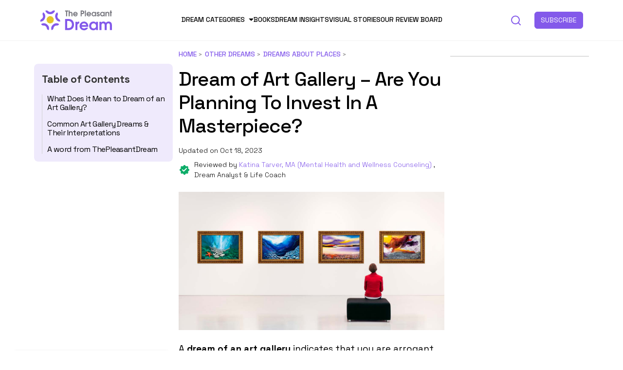

--- FILE ---
content_type: text/html; charset=UTF-8
request_url: https://thepleasantdream.com/dream-of-art-gallery/
body_size: 22177
content:
<!-- New theme location file -->
<!doctype html>
<html lang="en-US">

<head><meta charset="UTF-8" /><script>if(navigator.userAgent.match(/MSIE|Internet Explorer/i)||navigator.userAgent.match(/Trident\/7\..*?rv:11/i)){var href=document.location.href;if(!href.match(/[?&]nowprocket/)){if(href.indexOf("?")==-1){if(href.indexOf("#")==-1){document.location.href=href+"?nowprocket=1"}else{document.location.href=href.replace("#","?nowprocket=1#")}}else{if(href.indexOf("#")==-1){document.location.href=href+"&nowprocket=1"}else{document.location.href=href.replace("#","&nowprocket=1#")}}}}</script><script>class RocketLazyLoadScripts{constructor(){this.v="1.2.3",this.triggerEvents=["keydown","mousedown","mousemove","touchmove","touchstart","touchend","wheel"],this.userEventHandler=this._triggerListener.bind(this),this.touchStartHandler=this._onTouchStart.bind(this),this.touchMoveHandler=this._onTouchMove.bind(this),this.touchEndHandler=this._onTouchEnd.bind(this),this.clickHandler=this._onClick.bind(this),this.interceptedClicks=[],window.addEventListener("pageshow",t=>{this.persisted=t.persisted}),window.addEventListener("DOMContentLoaded",()=>{this._preconnect3rdParties()}),this.delayedScripts={normal:[],async:[],defer:[]},this.trash=[],this.allJQueries=[]}_addUserInteractionListener(t){if(document.hidden){t._triggerListener();return}this.triggerEvents.forEach(e=>window.addEventListener(e,t.userEventHandler,{passive:!0})),window.addEventListener("touchstart",t.touchStartHandler,{passive:!0}),window.addEventListener("mousedown",t.touchStartHandler),document.addEventListener("visibilitychange",t.userEventHandler)}_removeUserInteractionListener(){this.triggerEvents.forEach(t=>window.removeEventListener(t,this.userEventHandler,{passive:!0})),document.removeEventListener("visibilitychange",this.userEventHandler)}_onTouchStart(t){"HTML"!==t.target.tagName&&(window.addEventListener("touchend",this.touchEndHandler),window.addEventListener("mouseup",this.touchEndHandler),window.addEventListener("touchmove",this.touchMoveHandler,{passive:!0}),window.addEventListener("mousemove",this.touchMoveHandler),t.target.addEventListener("click",this.clickHandler),this._renameDOMAttribute(t.target,"onclick","rocket-onclick"),this._pendingClickStarted())}_onTouchMove(t){window.removeEventListener("touchend",this.touchEndHandler),window.removeEventListener("mouseup",this.touchEndHandler),window.removeEventListener("touchmove",this.touchMoveHandler,{passive:!0}),window.removeEventListener("mousemove",this.touchMoveHandler),t.target.removeEventListener("click",this.clickHandler),this._renameDOMAttribute(t.target,"rocket-onclick","onclick"),this._pendingClickFinished()}_onTouchEnd(t){window.removeEventListener("touchend",this.touchEndHandler),window.removeEventListener("mouseup",this.touchEndHandler),window.removeEventListener("touchmove",this.touchMoveHandler,{passive:!0}),window.removeEventListener("mousemove",this.touchMoveHandler)}_onClick(t){t.target.removeEventListener("click",this.clickHandler),this._renameDOMAttribute(t.target,"rocket-onclick","onclick"),this.interceptedClicks.push(t),t.preventDefault(),t.stopPropagation(),t.stopImmediatePropagation(),this._pendingClickFinished()}_replayClicks(){window.removeEventListener("touchstart",this.touchStartHandler,{passive:!0}),window.removeEventListener("mousedown",this.touchStartHandler),this.interceptedClicks.forEach(t=>{t.target.dispatchEvent(new MouseEvent("click",{view:t.view,bubbles:!0,cancelable:!0}))})}_waitForPendingClicks(){return new Promise(t=>{this._isClickPending?this._pendingClickFinished=t:t()})}_pendingClickStarted(){this._isClickPending=!0}_pendingClickFinished(){this._isClickPending=!1}_renameDOMAttribute(t,e,r){t.hasAttribute&&t.hasAttribute(e)&&(event.target.setAttribute(r,event.target.getAttribute(e)),event.target.removeAttribute(e))}_triggerListener(){this._removeUserInteractionListener(this),"loading"===document.readyState?document.addEventListener("DOMContentLoaded",this._loadEverythingNow.bind(this)):this._loadEverythingNow()}_preconnect3rdParties(){let t=[];document.querySelectorAll("script[type=rocketlazyloadscript]").forEach(e=>{if(e.hasAttribute("src")){let r=new URL(e.src).origin;r!==location.origin&&t.push({src:r,crossOrigin:e.crossOrigin||"module"===e.getAttribute("data-rocket-type")})}}),t=[...new Map(t.map(t=>[JSON.stringify(t),t])).values()],this._batchInjectResourceHints(t,"preconnect")}async _loadEverythingNow(){this.lastBreath=Date.now(),this._delayEventListeners(this),this._delayJQueryReady(this),this._handleDocumentWrite(),this._registerAllDelayedScripts(),this._preloadAllScripts(),await this._loadScriptsFromList(this.delayedScripts.normal),await this._loadScriptsFromList(this.delayedScripts.defer),await this._loadScriptsFromList(this.delayedScripts.async);try{await this._triggerDOMContentLoaded(),await this._triggerWindowLoad()}catch(t){console.error(t)}window.dispatchEvent(new Event("rocket-allScriptsLoaded")),this._waitForPendingClicks().then(()=>{this._replayClicks()}),this._emptyTrash()}_registerAllDelayedScripts(){document.querySelectorAll("script[type=rocketlazyloadscript]").forEach(t=>{t.hasAttribute("data-rocket-src")?t.hasAttribute("async")&&!1!==t.async?this.delayedScripts.async.push(t):t.hasAttribute("defer")&&!1!==t.defer||"module"===t.getAttribute("data-rocket-type")?this.delayedScripts.defer.push(t):this.delayedScripts.normal.push(t):this.delayedScripts.normal.push(t)})}async _transformScript(t){return new Promise((await this._littleBreath(),navigator.userAgent.indexOf("Firefox/")>0||""===navigator.vendor)?e=>{let r=document.createElement("script");[...t.attributes].forEach(t=>{let e=t.nodeName;"type"!==e&&("data-rocket-type"===e&&(e="type"),"data-rocket-src"===e&&(e="src"),r.setAttribute(e,t.nodeValue))}),t.text&&(r.text=t.text),r.hasAttribute("src")?(r.addEventListener("load",e),r.addEventListener("error",e)):(r.text=t.text,e());try{t.parentNode.replaceChild(r,t)}catch(i){e()}}:async e=>{function r(){t.setAttribute("data-rocket-status","failed"),e()}try{let i=t.getAttribute("data-rocket-type"),n=t.getAttribute("data-rocket-src");t.text,i?(t.type=i,t.removeAttribute("data-rocket-type")):t.removeAttribute("type"),t.addEventListener("load",function r(){t.setAttribute("data-rocket-status","executed"),e()}),t.addEventListener("error",r),n?(t.removeAttribute("data-rocket-src"),t.src=n):t.src="data:text/javascript;base64,"+window.btoa(unescape(encodeURIComponent(t.text)))}catch(s){r()}})}async _loadScriptsFromList(t){let e=t.shift();return e&&e.isConnected?(await this._transformScript(e),this._loadScriptsFromList(t)):Promise.resolve()}_preloadAllScripts(){this._batchInjectResourceHints([...this.delayedScripts.normal,...this.delayedScripts.defer,...this.delayedScripts.async],"preload")}_batchInjectResourceHints(t,e){var r=document.createDocumentFragment();t.forEach(t=>{let i=t.getAttribute&&t.getAttribute("data-rocket-src")||t.src;if(i){let n=document.createElement("link");n.href=i,n.rel=e,"preconnect"!==e&&(n.as="script"),t.getAttribute&&"module"===t.getAttribute("data-rocket-type")&&(n.crossOrigin=!0),t.crossOrigin&&(n.crossOrigin=t.crossOrigin),t.integrity&&(n.integrity=t.integrity),r.appendChild(n),this.trash.push(n)}}),document.head.appendChild(r)}_delayEventListeners(t){let e={};function r(t,r){!function t(r){!e[r]&&(e[r]={originalFunctions:{add:r.addEventListener,remove:r.removeEventListener},eventsToRewrite:[]},r.addEventListener=function(){arguments[0]=i(arguments[0]),e[r].originalFunctions.add.apply(r,arguments)},r.removeEventListener=function(){arguments[0]=i(arguments[0]),e[r].originalFunctions.remove.apply(r,arguments)});function i(t){return e[r].eventsToRewrite.indexOf(t)>=0?"rocket-"+t:t}}(t),e[t].eventsToRewrite.push(r)}function i(t,e){let r=t[e];Object.defineProperty(t,e,{get:()=>r||function(){},set(i){t["rocket"+e]=r=i}})}r(document,"DOMContentLoaded"),r(window,"DOMContentLoaded"),r(window,"load"),r(window,"pageshow"),r(document,"readystatechange"),i(document,"onreadystatechange"),i(window,"onload"),i(window,"onpageshow")}_delayJQueryReady(t){let e;function r(r){if(r&&r.fn&&!t.allJQueries.includes(r)){r.fn.ready=r.fn.init.prototype.ready=function(e){return t.domReadyFired?e.bind(document)(r):document.addEventListener("rocket-DOMContentLoaded",()=>e.bind(document)(r)),r([])};let i=r.fn.on;r.fn.on=r.fn.init.prototype.on=function(){if(this[0]===window){function t(t){return t.split(" ").map(t=>"load"===t||0===t.indexOf("load.")?"rocket-jquery-load":t).join(" ")}"string"==typeof arguments[0]||arguments[0]instanceof String?arguments[0]=t(arguments[0]):"object"==typeof arguments[0]&&Object.keys(arguments[0]).forEach(e=>{let r=arguments[0][e];delete arguments[0][e],arguments[0][t(e)]=r})}return i.apply(this,arguments),this},t.allJQueries.push(r)}e=r}r(window.jQuery),Object.defineProperty(window,"jQuery",{get:()=>e,set(t){r(t)}})}async _triggerDOMContentLoaded(){this.domReadyFired=!0,await this._littleBreath(),document.dispatchEvent(new Event("rocket-DOMContentLoaded")),await this._littleBreath(),window.dispatchEvent(new Event("rocket-DOMContentLoaded")),await this._littleBreath(),document.dispatchEvent(new Event("rocket-readystatechange")),await this._littleBreath(),document.rocketonreadystatechange&&document.rocketonreadystatechange()}async _triggerWindowLoad(){await this._littleBreath(),window.dispatchEvent(new Event("rocket-load")),await this._littleBreath(),window.rocketonload&&window.rocketonload(),await this._littleBreath(),this.allJQueries.forEach(t=>t(window).trigger("rocket-jquery-load")),await this._littleBreath();let t=new Event("rocket-pageshow");t.persisted=this.persisted,window.dispatchEvent(t),await this._littleBreath(),window.rocketonpageshow&&window.rocketonpageshow({persisted:this.persisted})}_handleDocumentWrite(){let t=new Map;document.write=document.writeln=function(e){let r=document.currentScript;r||console.error("WPRocket unable to document.write this: "+e);let i=document.createRange(),n=r.parentElement,s=t.get(r);void 0===s&&(s=r.nextSibling,t.set(r,s));let a=document.createDocumentFragment();i.setStart(a,0),a.appendChild(i.createContextualFragment(e)),n.insertBefore(a,s)}}async _littleBreath(){Date.now()-this.lastBreath>45&&(await this._requestAnimFrame(),this.lastBreath=Date.now())}async _requestAnimFrame(){return document.hidden?new Promise(t=>setTimeout(t)):new Promise(t=>requestAnimationFrame(t))}_emptyTrash(){this.trash.forEach(t=>t.remove())}static run(){let t=new RocketLazyLoadScripts;t._addUserInteractionListener(t)}}RocketLazyLoadScripts.run();</script>
  
  <meta name="viewport" content="width=device-width, initial-scale=1, maximum-scale=1, viewport-fit=cover">
  <link rel="profile" href="https://gmpg.org/xfn/11">
  <link rel="pingback" href="https://thepleasantdream.com/xmlrpc.php">
  
  <meta name='robots' content='index, follow, max-image-preview:large, max-snippet:-1, max-video-preview:-1' />

<!-- Google Tag Manager for WordPress by gtm4wp.com -->
<script data-cfasync="false" data-pagespeed-no-defer>
	var gtm4wp_datalayer_name = "dataLayer";
	var dataLayer = dataLayer || [];
</script>
<!-- End Google Tag Manager for WordPress by gtm4wp.com -->
	<!-- This site is optimized with the Yoast SEO Premium plugin v19.2.1 (Yoast SEO v19.11) - https://yoast.com/wordpress/plugins/seo/ -->
	<title>Dream of Art Gallery - Are You Planning To Invest In A Masterpiece</title><link rel="preload" as="style" href="https://fonts.googleapis.com/css?family=Zilla%20Slab%3Aregular%2C500%2C600%2C700&#038;subset=&#038;display=swap" /><link rel="stylesheet" href="https://fonts.googleapis.com/css?family=Zilla%20Slab%3Aregular%2C500%2C600%2C700&#038;subset=&#038;display=swap" media="print" onload="this.media='all'" /><noscript><link rel="stylesheet" href="https://fonts.googleapis.com/css?family=Zilla%20Slab%3Aregular%2C500%2C600%2C700&#038;subset=&#038;display=swap" /></noscript>
	<meta name="description" content="Dream of art gallery depicts you admire someone shady, portray yourself positively, need some kind of change, or someone will disappoint you." />
	<link rel="canonical" href="https://thepleasantdream.com/dream-of-art-gallery/" />
	<meta property="og:locale" content="en_US" />
	<meta property="og:type" content="article" />
	<meta property="og:title" content="Dream of Art Gallery - Are You Planning To Invest In A Masterpiece" />
	<meta property="og:description" content="Dream of art gallery depicts you admire someone shady, portray yourself positively, need some kind of change, or someone will disappoint you." />
	<meta property="og:url" content="https://thepleasantdream.com/dream-of-art-gallery/" />
	<meta property="og:site_name" content="ThePleasantDream" />
	<meta property="article:author" content="https://www.facebook.com/surabhinathani18" />
	<meta property="article:published_time" content="2023-07-11T10:41:38+00:00" />
	<meta property="article:modified_time" content="2023-10-18T11:56:49+00:00" />
	<meta property="og:image" content="https://thepleasantdream.com/wp-content/uploads/2023/07/Dream-of-Art-Gallery-Are-You-Planning-To-Invest-In-A-Masterpiece.jpg" />
	<meta property="og:image:width" content="1250" />
	<meta property="og:image:height" content="650" />
	<meta property="og:image:type" content="image/jpeg" />
	<meta name="author" content="Surabhi Nathani" />
	<meta name="twitter:card" content="summary_large_image" />
	<meta name="twitter:title" content="Dream of Art Gallery - Are You Planning To Invest In A Masterpiece" />
	<meta name="twitter:description" content="Dream of art gallery depicts you admire someone shady, portray yourself positively, need some kind of change, or someone will disappoint you." />
	<meta name="twitter:label1" content="Written by" />
	<meta name="twitter:data1" content="Surabhi Nathani" />
	<meta name="twitter:label2" content="Est. reading time" />
	<meta name="twitter:data2" content="4 minutes" />
	<script type="application/ld+json" class="yoast-schema-graph">{"@context":"https://schema.org","@graph":[{"@type":"Article","@id":"https://thepleasantdream.com/dream-of-art-gallery/#article","isPartOf":{"@id":"https://thepleasantdream.com/dream-of-art-gallery/"},"author":{"name":"Surabhi Nathani","@id":"https://thepleasantdream.com/#/schema/person/35dfbf6b1c2d8c6f99a5e0c9c9bffebf"},"headline":"Dream of Art Gallery &#8211; Are You Planning To Invest In A Masterpiece?","datePublished":"2023-07-11T10:41:38+00:00","dateModified":"2023-10-18T11:56:49+00:00","mainEntityOfPage":{"@id":"https://thepleasantdream.com/dream-of-art-gallery/"},"wordCount":822,"publisher":{"@id":"https://thepleasantdream.com/#organization"},"image":{"@id":"https://thepleasantdream.com/dream-of-art-gallery/#primaryimage"},"thumbnailUrl":"https://thepleasantdream.com/wp-content/uploads/2023/07/Dream-of-Art-Gallery-Are-You-Planning-To-Invest-In-A-Masterpiece.jpg","keywords":["Dream of art gallery","dreaming about art gallery","dreams of art gallery"],"articleSection":["Dreams about Places"],"inLanguage":"en-US"},{"@type":"WebPage","@id":"https://thepleasantdream.com/dream-of-art-gallery/","url":"https://thepleasantdream.com/dream-of-art-gallery/","name":"Dream of Art Gallery - Are You Planning To Invest In A Masterpiece","isPartOf":{"@id":"https://thepleasantdream.com/#website"},"primaryImageOfPage":{"@id":"https://thepleasantdream.com/dream-of-art-gallery/#primaryimage"},"image":{"@id":"https://thepleasantdream.com/dream-of-art-gallery/#primaryimage"},"thumbnailUrl":"https://thepleasantdream.com/wp-content/uploads/2023/07/Dream-of-Art-Gallery-Are-You-Planning-To-Invest-In-A-Masterpiece.jpg","datePublished":"2023-07-11T10:41:38+00:00","dateModified":"2023-10-18T11:56:49+00:00","description":"Dream of art gallery depicts you admire someone shady, portray yourself positively, need some kind of change, or someone will disappoint you.","breadcrumb":{"@id":"https://thepleasantdream.com/dream-of-art-gallery/#breadcrumb"},"inLanguage":"en-US","potentialAction":[{"@type":"ReadAction","target":["https://thepleasantdream.com/dream-of-art-gallery/"]}]},{"@type":"ImageObject","inLanguage":"en-US","@id":"https://thepleasantdream.com/dream-of-art-gallery/#primaryimage","url":"https://thepleasantdream.com/wp-content/uploads/2023/07/Dream-of-Art-Gallery-Are-You-Planning-To-Invest-In-A-Masterpiece.jpg","contentUrl":"https://thepleasantdream.com/wp-content/uploads/2023/07/Dream-of-Art-Gallery-Are-You-Planning-To-Invest-In-A-Masterpiece.jpg","width":1250,"height":650,"caption":"Dream of Art Gallery - Are You Planning To Invest In A Masterpiece"},{"@type":"BreadcrumbList","@id":"https://thepleasantdream.com/dream-of-art-gallery/#breadcrumb","itemListElement":[{"@type":"ListItem","position":1,"name":"Home","item":"https://thepleasantdream.com/"},{"@type":"ListItem","position":2,"name":"Other Dreams","item":"https://thepleasantdream.com/category/other-dreams/"},{"@type":"ListItem","position":3,"name":"Dreams about Places","item":"https://thepleasantdream.com/category/other-dreams/dreams-about-places/"},{"@type":"ListItem","position":4,"name":"Dream of Art Gallery &#8211; Are You Planning To Invest In A Masterpiece?"}]},{"@type":"WebSite","@id":"https://thepleasantdream.com/#website","url":"https://thepleasantdream.com/","name":"ThePleasantDream","description":"Every dream has a meaning!","publisher":{"@id":"https://thepleasantdream.com/#organization"},"potentialAction":[{"@type":"SearchAction","target":{"@type":"EntryPoint","urlTemplate":"https://thepleasantdream.com/?s={search_term_string}"},"query-input":"required name=search_term_string"}],"inLanguage":"en-US"},{"@type":"Organization","@id":"https://thepleasantdream.com/#organization","name":"ThePleasantDream.com","url":"https://thepleasantdream.com/","logo":{"@type":"ImageObject","inLanguage":"en-US","@id":"https://thepleasantdream.com/#/schema/logo/image/","url":"https://thepleasantdream.com/wp-content/uploads/2021/03/the-pleasant-mind-logo_v3_Final-01.svg","contentUrl":"https://thepleasantdream.com/wp-content/uploads/2021/03/the-pleasant-mind-logo_v3_Final-01.svg","width":412.43,"height":123.06,"caption":"ThePleasantDream.com"},"image":{"@id":"https://thepleasantdream.com/#/schema/logo/image/"}},{"@type":"Person","@id":"https://thepleasantdream.com/#/schema/person/35dfbf6b1c2d8c6f99a5e0c9c9bffebf","name":"Surabhi Nathani","image":{"@type":"ImageObject","inLanguage":"en-US","@id":"https://thepleasantdream.com/#/schema/person/image/","url":"https://secure.gravatar.com/avatar/1a3e03e96275c15210180816fd4ad49f?s=96&d=mm&r=g","contentUrl":"https://secure.gravatar.com/avatar/1a3e03e96275c15210180816fd4ad49f?s=96&d=mm&r=g","caption":"Surabhi Nathani"},"description":"A hustler, admirer, and chaser, Surabhi always yearned to explore the realm of dreams. Therefore, she delved into psychology during academics to develop a keen understanding of the complex connections between dreams and human imagination. Since then, she has been ably transforming vague dream fragments into compelling narratives. With more than 4 years of experience in dream analysis, she helps readers decode their dreams in a way that it resonates with their daily life. Besides, her writing is inspired not only by her academic education but also by her personal experience, which she has diligently contributed in our book “Know Your Dream's Meaning”.","sameAs":["https://www.facebook.com/surabhinathani18","https://www.instagram.com/surabhi.creates/","https://www.linkedin.com/in/surabhicreates/"],"url":"https://thepleasantdream.com/author/surabhi-kedia/"}]}</script>
	<!-- / Yoast SEO Premium plugin. -->


<link rel='dns-prefetch' href='//scripts.mediavine.com' />
<link rel='dns-prefetch' href='//ajax.googleapis.com' />
<link rel='dns-prefetch' href='//fonts.googleapis.com' />
<link rel='dns-prefetch' href='//www.googletagmanager.com' />
<link rel='dns-prefetch' href='//www.google-analytics.com' />
<link rel='dns-prefetch' href='//ajax.cloudflare.com' />
<link rel='dns-prefetch' href='//stackpath.bootstrapcdn.com' />
<link rel='dns-prefetch' href='//p.typekit.net' />
<link rel='dns-prefetch' href='//fonts.gstatic.com' />
<link rel='dns-prefetch' href='//exchange.mediavine.com' />
<link rel='dns-prefetch' href='//keywords.mediavine.com' />
<link href='https://fonts.gstatic.com' crossorigin rel='preconnect' />
<link rel="alternate" type="application/rss+xml" title="ThePleasantDream &raquo; Feed" href="https://thepleasantdream.com/feed/" />
<link rel="preconnect" href="//fonts.gstatic.com/" crossorigin><style type="text/css">.brave_popup{display:none}</style><script type="rocketlazyloadscript" data-no-optimize="1"> var brave_popup_data = {}; var bravepop_emailValidation=false; var brave_popup_videos = {};  var brave_popup_formData = {};var brave_popup_adminUser = false; var brave_popup_pageInfo = {"type":"single","pageID":87437,"singleType":"post"};  var bravepop_emailSuggestions={};</script><link rel="alternate" type="application/rss+xml" title="ThePleasantDream &raquo; Stories Feed" href="https://thepleasantdream.com/web-stories/feed/"><style type="text/css">
img.wp-smiley,
img.emoji {
	display: inline !important;
	border: none !important;
	box-shadow: none !important;
	height: 1em !important;
	width: 1em !important;
	margin: 0 0.07em !important;
	vertical-align: -0.1em !important;
	background: none !important;
	padding: 0 !important;
}
</style>
	<style id='global-styles-inline-css' type='text/css'>
body{--wp--preset--color--black: #000000;--wp--preset--color--cyan-bluish-gray: #abb8c3;--wp--preset--color--white: #ffffff;--wp--preset--color--pale-pink: #f78da7;--wp--preset--color--vivid-red: #cf2e2e;--wp--preset--color--luminous-vivid-orange: #ff6900;--wp--preset--color--luminous-vivid-amber: #fcb900;--wp--preset--color--light-green-cyan: #7bdcb5;--wp--preset--color--vivid-green-cyan: #00d084;--wp--preset--color--pale-cyan-blue: #8ed1fc;--wp--preset--color--vivid-cyan-blue: #0693e3;--wp--preset--color--vivid-purple: #9b51e0;--wp--preset--color--thb-accent: #b451e2;--wp--preset--gradient--vivid-cyan-blue-to-vivid-purple: linear-gradient(135deg,rgba(6,147,227,1) 0%,rgb(155,81,224) 100%);--wp--preset--gradient--light-green-cyan-to-vivid-green-cyan: linear-gradient(135deg,rgb(122,220,180) 0%,rgb(0,208,130) 100%);--wp--preset--gradient--luminous-vivid-amber-to-luminous-vivid-orange: linear-gradient(135deg,rgba(252,185,0,1) 0%,rgba(255,105,0,1) 100%);--wp--preset--gradient--luminous-vivid-orange-to-vivid-red: linear-gradient(135deg,rgba(255,105,0,1) 0%,rgb(207,46,46) 100%);--wp--preset--gradient--very-light-gray-to-cyan-bluish-gray: linear-gradient(135deg,rgb(238,238,238) 0%,rgb(169,184,195) 100%);--wp--preset--gradient--cool-to-warm-spectrum: linear-gradient(135deg,rgb(74,234,220) 0%,rgb(151,120,209) 20%,rgb(207,42,186) 40%,rgb(238,44,130) 60%,rgb(251,105,98) 80%,rgb(254,248,76) 100%);--wp--preset--gradient--blush-light-purple: linear-gradient(135deg,rgb(255,206,236) 0%,rgb(152,150,240) 100%);--wp--preset--gradient--blush-bordeaux: linear-gradient(135deg,rgb(254,205,165) 0%,rgb(254,45,45) 50%,rgb(107,0,62) 100%);--wp--preset--gradient--luminous-dusk: linear-gradient(135deg,rgb(255,203,112) 0%,rgb(199,81,192) 50%,rgb(65,88,208) 100%);--wp--preset--gradient--pale-ocean: linear-gradient(135deg,rgb(255,245,203) 0%,rgb(182,227,212) 50%,rgb(51,167,181) 100%);--wp--preset--gradient--electric-grass: linear-gradient(135deg,rgb(202,248,128) 0%,rgb(113,206,126) 100%);--wp--preset--gradient--midnight: linear-gradient(135deg,rgb(2,3,129) 0%,rgb(40,116,252) 100%);--wp--preset--duotone--dark-grayscale: url('#wp-duotone-dark-grayscale');--wp--preset--duotone--grayscale: url('#wp-duotone-grayscale');--wp--preset--duotone--purple-yellow: url('#wp-duotone-purple-yellow');--wp--preset--duotone--blue-red: url('#wp-duotone-blue-red');--wp--preset--duotone--midnight: url('#wp-duotone-midnight');--wp--preset--duotone--magenta-yellow: url('#wp-duotone-magenta-yellow');--wp--preset--duotone--purple-green: url('#wp-duotone-purple-green');--wp--preset--duotone--blue-orange: url('#wp-duotone-blue-orange');--wp--preset--font-size--small: 13px;--wp--preset--font-size--medium: 20px;--wp--preset--font-size--large: 36px;--wp--preset--font-size--x-large: 42px;}.has-black-color{color: var(--wp--preset--color--black) !important;}.has-cyan-bluish-gray-color{color: var(--wp--preset--color--cyan-bluish-gray) !important;}.has-white-color{color: var(--wp--preset--color--white) !important;}.has-pale-pink-color{color: var(--wp--preset--color--pale-pink) !important;}.has-vivid-red-color{color: var(--wp--preset--color--vivid-red) !important;}.has-luminous-vivid-orange-color{color: var(--wp--preset--color--luminous-vivid-orange) !important;}.has-luminous-vivid-amber-color{color: var(--wp--preset--color--luminous-vivid-amber) !important;}.has-light-green-cyan-color{color: var(--wp--preset--color--light-green-cyan) !important;}.has-vivid-green-cyan-color{color: var(--wp--preset--color--vivid-green-cyan) !important;}.has-pale-cyan-blue-color{color: var(--wp--preset--color--pale-cyan-blue) !important;}.has-vivid-cyan-blue-color{color: var(--wp--preset--color--vivid-cyan-blue) !important;}.has-vivid-purple-color{color: var(--wp--preset--color--vivid-purple) !important;}.has-black-background-color{background-color: var(--wp--preset--color--black) !important;}.has-cyan-bluish-gray-background-color{background-color: var(--wp--preset--color--cyan-bluish-gray) !important;}.has-white-background-color{background-color: var(--wp--preset--color--white) !important;}.has-pale-pink-background-color{background-color: var(--wp--preset--color--pale-pink) !important;}.has-vivid-red-background-color{background-color: var(--wp--preset--color--vivid-red) !important;}.has-luminous-vivid-orange-background-color{background-color: var(--wp--preset--color--luminous-vivid-orange) !important;}.has-luminous-vivid-amber-background-color{background-color: var(--wp--preset--color--luminous-vivid-amber) !important;}.has-light-green-cyan-background-color{background-color: var(--wp--preset--color--light-green-cyan) !important;}.has-vivid-green-cyan-background-color{background-color: var(--wp--preset--color--vivid-green-cyan) !important;}.has-pale-cyan-blue-background-color{background-color: var(--wp--preset--color--pale-cyan-blue) !important;}.has-vivid-cyan-blue-background-color{background-color: var(--wp--preset--color--vivid-cyan-blue) !important;}.has-vivid-purple-background-color{background-color: var(--wp--preset--color--vivid-purple) !important;}.has-black-border-color{border-color: var(--wp--preset--color--black) !important;}.has-cyan-bluish-gray-border-color{border-color: var(--wp--preset--color--cyan-bluish-gray) !important;}.has-white-border-color{border-color: var(--wp--preset--color--white) !important;}.has-pale-pink-border-color{border-color: var(--wp--preset--color--pale-pink) !important;}.has-vivid-red-border-color{border-color: var(--wp--preset--color--vivid-red) !important;}.has-luminous-vivid-orange-border-color{border-color: var(--wp--preset--color--luminous-vivid-orange) !important;}.has-luminous-vivid-amber-border-color{border-color: var(--wp--preset--color--luminous-vivid-amber) !important;}.has-light-green-cyan-border-color{border-color: var(--wp--preset--color--light-green-cyan) !important;}.has-vivid-green-cyan-border-color{border-color: var(--wp--preset--color--vivid-green-cyan) !important;}.has-pale-cyan-blue-border-color{border-color: var(--wp--preset--color--pale-cyan-blue) !important;}.has-vivid-cyan-blue-border-color{border-color: var(--wp--preset--color--vivid-cyan-blue) !important;}.has-vivid-purple-border-color{border-color: var(--wp--preset--color--vivid-purple) !important;}.has-vivid-cyan-blue-to-vivid-purple-gradient-background{background: var(--wp--preset--gradient--vivid-cyan-blue-to-vivid-purple) !important;}.has-light-green-cyan-to-vivid-green-cyan-gradient-background{background: var(--wp--preset--gradient--light-green-cyan-to-vivid-green-cyan) !important;}.has-luminous-vivid-amber-to-luminous-vivid-orange-gradient-background{background: var(--wp--preset--gradient--luminous-vivid-amber-to-luminous-vivid-orange) !important;}.has-luminous-vivid-orange-to-vivid-red-gradient-background{background: var(--wp--preset--gradient--luminous-vivid-orange-to-vivid-red) !important;}.has-very-light-gray-to-cyan-bluish-gray-gradient-background{background: var(--wp--preset--gradient--very-light-gray-to-cyan-bluish-gray) !important;}.has-cool-to-warm-spectrum-gradient-background{background: var(--wp--preset--gradient--cool-to-warm-spectrum) !important;}.has-blush-light-purple-gradient-background{background: var(--wp--preset--gradient--blush-light-purple) !important;}.has-blush-bordeaux-gradient-background{background: var(--wp--preset--gradient--blush-bordeaux) !important;}.has-luminous-dusk-gradient-background{background: var(--wp--preset--gradient--luminous-dusk) !important;}.has-pale-ocean-gradient-background{background: var(--wp--preset--gradient--pale-ocean) !important;}.has-electric-grass-gradient-background{background: var(--wp--preset--gradient--electric-grass) !important;}.has-midnight-gradient-background{background: var(--wp--preset--gradient--midnight) !important;}.has-small-font-size{font-size: var(--wp--preset--font-size--small) !important;}.has-medium-font-size{font-size: var(--wp--preset--font-size--medium) !important;}.has-large-font-size{font-size: var(--wp--preset--font-size--large) !important;}.has-x-large-font-size{font-size: var(--wp--preset--font-size--x-large) !important;}
</style>

<link data-minify="1" rel='stylesheet' id='new-design-css'  href='https://thepleasantdream.com/wp-content/cache/min/1/wp-content/themes/issue-child-theme-master/new-design/style.css?ver=1713107027' type='text/css' media='all' />
<script type='text/javascript' async="async" data-noptimize="1" data-cfasync="false" src='https://scripts.mediavine.com/tags/the-pleasant-dream.js?ver=6.0.2' id='mv-script-wrapper-js'></script>
<script type="rocketlazyloadscript" data-rocket-type='text/javascript' data-rocket-src='https://thepleasantdream.com/wp-includes/js/jquery/jquery.min.js?ver=3.6.0' id='jquery-core-js' defer></script>
<script type="rocketlazyloadscript" data-rocket-type='text/javascript' data-rocket-src='https://thepleasantdream.com/wp-includes/js/jquery/jquery-migrate.min.js?ver=3.3.2' id='jquery-migrate-js' defer></script>
<script type="rocketlazyloadscript" data-minify="1" data-rocket-type='text/javascript' data-rocket-src='https://thepleasantdream.com/wp-content/cache/min/1/ajax/libs/jquery/3.5.1/jquery.min.js?ver=1713107027' id='jsjquery-js' defer></script>
<script type="rocketlazyloadscript" data-minify="1" data-rocket-type='text/javascript' data-rocket-src='https://thepleasantdream.com/wp-content/cache/min/1/wp-content/themes/issue-child-theme-master/js/main.js?ver=1713107027' id='js-file-js' defer></script>
<link rel="https://api.w.org/" href="https://thepleasantdream.com/wp-json/" /><link rel="alternate" type="application/json" href="https://thepleasantdream.com/wp-json/wp/v2/posts/87437" /><link rel="EditURI" type="application/rsd+xml" title="RSD" href="https://thepleasantdream.com/xmlrpc.php?rsd" />
<link rel="wlwmanifest" type="application/wlwmanifest+xml" href="https://thepleasantdream.com/wp-includes/wlwmanifest.xml" /> 
<meta name="generator" content="WordPress 6.0.2" />
<link rel='shortlink' href='https://thepleasantdream.com/?p=87437' />
<link rel="alternate" type="application/json+oembed" href="https://thepleasantdream.com/wp-json/oembed/1.0/embed?url=https%3A%2F%2Fthepleasantdream.com%2Fdream-of-art-gallery%2F" />
<link rel="alternate" type="text/xml+oembed" href="https://thepleasantdream.com/wp-json/oembed/1.0/embed?url=https%3A%2F%2Fthepleasantdream.com%2Fdream-of-art-gallery%2F&#038;format=xml" />

<!-- Google Tag Manager for WordPress by gtm4wp.com -->
<!-- GTM Container placement set to manual -->
<script data-cfasync="false" data-pagespeed-no-defer type="text/javascript">
	var dataLayer_content = {"pageTitle":"Dream of Art Gallery - Are You Planning To Invest In A Masterpiece","pagePostType":"post","pagePostType2":"single-post","pageCategory":["dreams-about-places"],"pagePostAuthor":"Surabhi Nathani","postID":87437};
	dataLayer.push( dataLayer_content );
</script>
<script type="rocketlazyloadscript" data-cfasync="false">
(function(w,d,s,l,i){w[l]=w[l]||[];w[l].push({'gtm.start':
new Date().getTime(),event:'gtm.js'});var f=d.getElementsByTagName(s)[0],
j=d.createElement(s),dl=l!='dataLayer'?'&l='+l:'';j.async=true;j.src=
'//www.googletagmanager.com/gtm.'+'js?id='+i+dl;f.parentNode.insertBefore(j,f);
})(window,document,'script','dataLayer','GTM-56X6PDH');
</script>
<!-- End Google Tag Manager -->
<!-- End Google Tag Manager for WordPress by gtm4wp.com -->		<meta name="theme-color" content="#a58aea">
		<style type="text/css">
body.custom-background #wrapper div[role="main"] { background-color: #ffffff; }
</style>
	<link rel="icon" href="https://thepleasantdream.com/wp-content/uploads/2021/06/logo-favicon-tpd-removebg-preview-50x48.png" sizes="32x32" />
<link rel="icon" href="https://thepleasantdream.com/wp-content/uploads/2021/06/logo-favicon-tpd-removebg-preview.png" sizes="192x192" />
<link rel="apple-touch-icon" href="https://thepleasantdream.com/wp-content/uploads/2021/06/logo-favicon-tpd-removebg-preview-180x180.png" />
<meta name="msapplication-TileImage" content="https://thepleasantdream.com/wp-content/uploads/2021/06/logo-favicon-tpd-removebg-preview.png" />
<noscript><style> .wpb_animate_when_almost_visible { opacity: 1; }</style></noscript><noscript><style id="rocket-lazyload-nojs-css">.rll-youtube-player, [data-lazy-src]{display:none !important;}</style></noscript>  <script type="rocketlazyloadscript" data-rocket-type="text/javascript">
    var ajaxurl = "https://thepleasantdream.com/wp-admin/admin-ajax.php";
  </script>

</head>

<body class="post-template-default single single-post postid-87437 single-format-standard thb-dropcap-off fixed-header-on fixed-header-scroll-on thb-dropdown-color-light right-click-off thb-borders-off thb-pinit-off thb-boxed-off thb-dark-mode-off thb-capitalize-off thb-parallax-off thb-single-product-ajax-off thb-article-sidebar-mobile-off wpb-js-composer js-comp-ver-6.7.0 vc_responsive">

<div id="header" class="container-fluid fixed-top"
    >

  <div class="container">
    <div class="row">

      <nav class="site-header">
        	<div class="logo-holder">
		<a href="https://thepleasantdream.com/" class="logolink" title="ThePleasantDream" data-wpel-link="internal" rel="follow noopener noreferrer">
			<img width="412" height="123" src="data:image/svg+xml,%3Csvg%20xmlns='http://www.w3.org/2000/svg'%20viewBox='0%200%20412%20123'%3E%3C/svg%3E" class="logoimg logo-dark" alt="ThePleasantDream" data-logo-alt="https://thepleasantdream.com/wp-content/uploads/2021/03/the-pleasant-mind-logo_v3_Final-01.svg" data-lazy-src="https://thepleasantdream.com/wp-content/uploads/2021/03/the-pleasant-mind-logo_v3_Final-01.svg" /><noscript><img width="412" height="123" src="https://thepleasantdream.com/wp-content/uploads/2021/03/the-pleasant-mind-logo_v3_Final-01.svg" class="logoimg logo-dark" alt="ThePleasantDream" data-logo-alt="https://thepleasantdream.com/wp-content/uploads/2021/03/the-pleasant-mind-logo_v3_Final-01.svg" /></noscript>
		</a>
	</div>
	
                  <div class="d-none d-md-block px-4">
            <div id="main-header-menu-desktop" class="menu-new-design-main-menu-desktop-container"><ul id="menu-new-design-main-menu-desktop" class="menu"><li id="menu-item-74303" class="menu-item menu-item-type-custom menu-item-object-custom menu-item-has-children menu-item-74303"><a href="#">Dream Categories</a>
<ul class="sub-menu">
	<li id="menu-item-74310" class="menu-item menu-item-type-taxonomy menu-item-object-category menu-item-74310"><a href="https://thepleasantdream.com/category/dream-basics/" data-wpel-link="internal" rel="follow noopener noreferrer">Dream Basics</a></li>
	<li id="menu-item-74308" class="menu-item menu-item-type-taxonomy menu-item-object-category menu-item-74308"><a href="https://thepleasantdream.com/category/dreams-about-animals/" data-wpel-link="internal" rel="follow noopener noreferrer">Animal Dreams</a></li>
	<li id="menu-item-74309" class="menu-item menu-item-type-taxonomy menu-item-object-category menu-item-74309"><a href="https://thepleasantdream.com/category/dreams-about-birds/" data-wpel-link="internal" rel="follow noopener noreferrer">Bird Dreams</a></li>
	<li id="menu-item-74312" class="menu-item menu-item-type-taxonomy menu-item-object-category menu-item-74312"><a href="https://thepleasantdream.com/category/dreams-about-people/" data-wpel-link="internal" rel="follow noopener noreferrer">People Dreams</a></li>
	<li id="menu-item-74307" class="menu-item menu-item-type-taxonomy menu-item-object-category menu-item-74307"><a href="https://thepleasantdream.com/category/dreams-about-activities/" data-wpel-link="internal" rel="follow noopener noreferrer">Activity Dreams</a></li>
	<li id="menu-item-74311" class="menu-item menu-item-type-taxonomy menu-item-object-category menu-item-74311"><a href="https://thepleasantdream.com/category/dreams-about-food/" data-wpel-link="internal" rel="follow noopener noreferrer">Dreams about Food</a></li>
	<li id="menu-item-74313" class="menu-item menu-item-type-taxonomy menu-item-object-category menu-item-74313"><a href="https://thepleasantdream.com/category/dreams-of-objects/" data-wpel-link="internal" rel="follow noopener noreferrer">Dreams of Objects</a></li>
	<li id="menu-item-74314" class="menu-item menu-item-type-taxonomy menu-item-object-category current-post-ancestor menu-item-74314"><a href="https://thepleasantdream.com/category/other-dreams/" data-wpel-link="internal" rel="follow noopener noreferrer">Other Dreams</a></li>
</ul>
</li>
<li id="menu-item-89699" class="menu-item menu-item-type-post_type menu-item-object-page menu-item-89699"><a href="https://thepleasantdream.com/books/" data-wpel-link="internal" rel="follow noopener noreferrer">Books</a></li>
<li id="menu-item-74305" class="menu-item menu-item-type-taxonomy menu-item-object-category menu-item-74305"><a href="https://thepleasantdream.com/category/dream-insights/" data-wpel-link="internal" rel="follow noopener noreferrer">Dream Insights</a></li>
<li id="menu-item-74306" class="menu-item menu-item-type-custom menu-item-object-custom menu-item-74306"><a href="https://thepleasantdream.com/web-stories/" data-wpel-link="internal" rel="follow noopener noreferrer">Visual Stories</a></li>
<li id="menu-item-74302" class="menu-item menu-item-type-post_type menu-item-object-page menu-item-74302"><a href="https://thepleasantdream.com/review-board/" data-wpel-link="internal" rel="follow noopener noreferrer">Our Review Board</a></li>
</ul></div>            </div>
        
        <div class="header-icons">
          <div class="me-2 me-md-4">
    <form class="search-box" form action="/" method="get">
      <input type="text" placeholder="Search" name="s" id="search" value="" />
      <span class="search-icon-container">
        <img width="20" height="20" class="me-1 m-0 search-icon" src="data:image/svg+xml,%3Csvg%20xmlns='http://www.w3.org/2000/svg'%20viewBox='0%200%2020%2020'%3E%3C/svg%3E" alt="Search" data-lazy-src="https://thepleasantdream.com/wp-content/themes/issue-child-theme-master/new-design/assets/search.svg"><noscript><img width="20" height="20" class="me-1 m-0 search-icon" src="https://thepleasantdream.com/wp-content/themes/issue-child-theme-master/new-design/assets/search.svg" alt="Search"></noscript>
      </span>
      <img width="24" height="24" class="me-4 close-icon" src="data:image/svg+xml,%3Csvg%20xmlns='http://www.w3.org/2000/svg'%20viewBox='0%200%2024%2024'%3E%3C/svg%3E" alt="Search" data-lazy-src="https://thepleasantdream.com/wp-content/themes/issue-child-theme-master/new-design/assets/close.svg"><noscript><img width="24" height="24" class="me-4 close-icon" src="https://thepleasantdream.com/wp-content/themes/issue-child-theme-master/new-design/assets/close.svg" alt="Search"></noscript>
    </form></div>
          <a class="subscribe-button d-none d-md-block my-2 btn btn-primary text-uppercase" href="https://view.flodesk.com/pages/63f70ac8864dc24814353cc0" target="_blank" data-wpel-link="external" rel="nofollow external noopener noreferrer">Subscribe</a>
          <div class="menu-icon d-md-none" id="mobile-menu-btn">
            <img width="24" height="24" class="menu-open" src="data:image/svg+xml,%3Csvg%20xmlns='http://www.w3.org/2000/svg'%20viewBox='0%200%2024%2024'%3E%3C/svg%3E" alt="Mobile menu" data-lazy-src="https://thepleasantdream.com/wp-content/themes/issue-child-theme-master/new-design/assets/menu.svg"><noscript><img width="24" height="24" class="menu-open" src="https://thepleasantdream.com/wp-content/themes/issue-child-theme-master/new-design/assets/menu.svg" alt="Mobile menu"></noscript>
            <img width="24" height="24" class="menu-close d-none" src="data:image/svg+xml,%3Csvg%20xmlns='http://www.w3.org/2000/svg'%20viewBox='0%200%2024%2024'%3E%3C/svg%3E" alt="Close menu" data-lazy-src="https://thepleasantdream.com/wp-content/themes/issue-child-theme-master/new-design/assets/close.svg"><noscript><img width="24" height="24" class="menu-close d-none" src="https://thepleasantdream.com/wp-content/themes/issue-child-theme-master/new-design/assets/close.svg" alt="Close menu"></noscript>
          </div>
        </div>

      </nav>

      <div id="mobile-menu" class="menu-new-design-menu-mobile-container"><ul id="menu-new-design-menu-mobile" class="menu"><li id="menu-item-73765" class="menu-item menu-item-type-taxonomy menu-item-object-category menu-item-73765"><a href="https://thepleasantdream.com/category/dream-basics/" data-wpel-link="internal" rel="follow noopener noreferrer">Dream Basics</a></li>
<li id="menu-item-73766" class="menu-item menu-item-type-taxonomy menu-item-object-category menu-item-73766"><a href="https://thepleasantdream.com/category/dream-insights/" data-wpel-link="internal" rel="follow noopener noreferrer">Dream Insights</a></li>
<li id="menu-item-73776" class="menu-item menu-item-type-custom menu-item-object-custom menu-item-73776"><a href="https://thepleasantdream.com/books/" data-wpel-link="internal" rel="follow noopener noreferrer">Books</a></li>
<li id="menu-item-73767" class="menu-item menu-item-type-taxonomy menu-item-object-category menu-item-73767"><a href="https://thepleasantdream.com/category/dreams-about-animals/" data-wpel-link="internal" rel="follow noopener noreferrer">Animal Dreams</a></li>
<li id="menu-item-73768" class="menu-item menu-item-type-taxonomy menu-item-object-category menu-item-73768"><a href="https://thepleasantdream.com/category/dreams-about-birds/" data-wpel-link="internal" rel="follow noopener noreferrer">Bird Dreams</a></li>
<li id="menu-item-73769" class="menu-item menu-item-type-taxonomy menu-item-object-category menu-item-73769"><a href="https://thepleasantdream.com/category/dreams-about-people/" data-wpel-link="internal" rel="follow noopener noreferrer">People Dream</a></li>
<li id="menu-item-73770" class="menu-item menu-item-type-taxonomy menu-item-object-category menu-item-73770"><a href="https://thepleasantdream.com/category/dreams-about-activities/" data-wpel-link="internal" rel="follow noopener noreferrer">Activity Dreams</a></li>
<li id="menu-item-73771" class="menu-item menu-item-type-taxonomy menu-item-object-category menu-item-73771"><a href="https://thepleasantdream.com/category/dreams-about-food/" data-wpel-link="internal" rel="follow noopener noreferrer">Food Dreams</a></li>
<li id="menu-item-73772" class="menu-item menu-item-type-taxonomy menu-item-object-category menu-item-73772"><a href="https://thepleasantdream.com/category/dreams-of-objects/" data-wpel-link="internal" rel="follow noopener noreferrer">Objects Dreams</a></li>
<li id="menu-item-73773" class="menu-item menu-item-type-taxonomy menu-item-object-category current-post-ancestor menu-item-73773"><a href="https://thepleasantdream.com/category/other-dreams/" data-wpel-link="internal" rel="follow noopener noreferrer">Other Dreams</a></li>
<li id="menu-item-73774" class="menu-item menu-item-type-post_type menu-item-object-post menu-item-73774"><a href="https://thepleasantdream.com/dream-dictionary/" data-wpel-link="internal" rel="follow noopener noreferrer">Dream Dictionary</a></li>
<li id="menu-item-73775" class="menu-item menu-item-type-custom menu-item-object-custom menu-item-73775"><a href="https://thepleasantdream.com/web-stories/" data-wpel-link="internal" rel="follow noopener noreferrer">Visual Stories</a></li>
</ul></div>

    </div>
  </div>
  </div>
  <div id="main" class="container">
    <div class="row">

      <div class="col-md-3 offset-md-0 d-none d-md-block p-0">
        <div id="sidebar" class="sticky-top">
          
          <!-- <div class="mb-5"></div> -->

          <div class="table-of-contents">
            <div class="lwptoc lwptoc-autoWidth lwptoc-light lwptoc-notInherit" data-smooth-scroll="1" data-smooth-scroll-offset="24"><div class="lwptoc_i">    <div class="lwptoc_header" style="font-size:21px;">
        <b class="lwptoc_title">Table of Contents</b>            </div>
<div class="lwptoc_items lwptoc_items-visible" style="font-size:21px;">
    <div class="lwptoc_itemWrap"><div class="lwptoc_item">    <a href="#What_Does_it_Mean_to_Dream_of_an_Art_Gallery">
                <span class="lwptoc_item_label">What Does it Mean to Dream of an Art Gallery?</span>
    </a>
    </div><div class="lwptoc_item">    <a href="#Common_Art_Gallery_Dreams_Their_Interpretations">
                <span class="lwptoc_item_label">Common Art Gallery Dreams &amp; Their Interpretations</span>
    </a>
    </div><div class="lwptoc_item">    <a href="#A_word_from_ThePleasantDream">
                <span class="lwptoc_item_label">A word from ThePleasantDream</span>
    </a>
    </div></div></div>
</div></div>          </div>

        </div>
      </div>

      <div class="col-md-6">

        <!-- Mobile table of contents here -->
        <div id="toc-meta" class="d-flex d-md-none px-3 py-1 mb-3 sticky-top">
                    <p class="mb-0 cat-count d-flex align-items-center">
            <a class="back-btn d-inline-block" href="https://thepleasantdream.com/category/other-dreams/dreams-about-places/" data-wpel-link="internal" rel="follow noopener noreferrer">
              <img width="32" height="32" class="me-2 d-block" src="data:image/svg+xml,%3Csvg%20xmlns='http://www.w3.org/2000/svg'%20viewBox='0%200%2032%2032'%3E%3C/svg%3E" alt="Back" data-lazy-src="https://thepleasantdream.com/wp-content/themes/issue-child-theme-master/new-design/assets/back.svg"><noscript><img width="32" height="32" class="me-2 d-block" src="https://thepleasantdream.com/wp-content/themes/issue-child-theme-master/new-design/assets/back.svg" alt="Back"></noscript>
            </a>
          </p>

          <div id="select-dropdown" class="d-md-none d-block"><button class="dropdown-toggle">Table of Contents</button><ul class="dropdown-menu"><div class="lwptoc lwptoc-autoWidth lwptoc-light lwptoc-notInherit" data-smooth-scroll="1" data-smooth-scroll-offset="24"><div class="lwptoc_i">    <div class="lwptoc_header" style="font-size:21px;">
        <b class="lwptoc_title">Table of Contents</b>            </div>
<div class="lwptoc_items lwptoc_items-visible" style="font-size:21px;">
    <div class="lwptoc_itemWrap"><div class="lwptoc_item">    <a href="#What_Does_it_Mean_to_Dream_of_an_Art_Gallery">
                <span class="lwptoc_item_label">What Does it Mean to Dream of an Art Gallery?</span>
    </a>
    </div><div class="lwptoc_item">    <a href="#Common_Art_Gallery_Dreams_Their_Interpretations">
                <span class="lwptoc_item_label">Common Art Gallery Dreams &amp; Their Interpretations</span>
    </a>
    </div><div class="lwptoc_item">    <a href="#A_word_from_ThePleasantDream">
                <span class="lwptoc_item_label">A word from ThePleasantDream</span>
    </a>
    </div></div></div>
</div></div></ul></div>            
        </div>

        <p id="breadcrumbs" class="woocommerce-breadcrumb"><span><span><a href="https://thepleasantdream.com/" data-wpel-link="internal" rel="follow noopener noreferrer">Home</a>  <span><a href="https://thepleasantdream.com/category/other-dreams/" data-wpel-link="internal" rel="follow noopener noreferrer">Other Dreams</a>  <span><a href="https://thepleasantdream.com/category/other-dreams/dreams-about-places/" data-wpel-link="internal" rel="follow noopener noreferrer">Dreams about Places</a>  <span class="breadcrumb_last" aria-current="page">Dream of Art Gallery &#8211; Are You Planning To Invest In A Masterpiece?</span></span></span></span></span></p>		<aside class="post-category post-detail-category">
			<a href="https://thepleasantdream.com/category/other-dreams/dreams-about-places/" rel="category tag follow noopener noreferrer" data-wpel-link="internal">Dreams about Places</a>		</aside>
		
        <header class="post-title entry-header">
          <h1 class="entry-title" style="margin-bottom:1rem;" >
                          Dream of Art Gallery &#8211; Are You Planning To Invest In A Masterpiece?                      </h1>
          
        <div class="reviewedby">
            <p style="margin-bottom:8px;font-size: 14px;font-weight:300;">Updated on Oct 18, 2023</p>

            <p style="margin-bottom:8px;font-size: 14px;font-weight:300;display: flex;align-items: center;"><img width="24" height="24" src="data:image/svg+xml,%3Csvg%20xmlns='http://www.w3.org/2000/svg'%20viewBox='0%200%2024%2024'%3E%3C/svg%3E" style="width:24px;height:24px;margin-right:8px;" data-lazy-src="https://thepleasantdream.com/wp-content/themes/issue-child-theme-master/new-design/assets/verified.svg"><noscript><img width="24" height="24" src="https://thepleasantdream.com/wp-content/themes/issue-child-theme-master/new-design/assets/verified.svg" style="width:24px;height:24px;margin-right:8px;"></noscript>
                <span class="reviwer-person"> Reviewed by
                <a class="rev" imgurl=" https://thepleasantdream.com/wp-content/uploads/2022/02/Katina.jpeg " href="https://thepleasantdream.com/reviewer/katina-tarver/" data-wpel-link="internal" rel="follow noopener noreferrer"> Katina Tarver, MA (Mental Health and Wellness Counseling) </a>
                <span class="special">, Dream Analyst & Life Coach </span>
                <span class="hover-info" style="display:none">
                    <span class="displayflex"><span class="user-imgbox"></span>
                    <span class="info-username-outer"><img width="24" height="24" src="data:image/svg+xml,%3Csvg%20xmlns='http://www.w3.org/2000/svg'%20viewBox='0%200%2024%2024'%3E%3C/svg%3E" style="width:24px;height:24px;margin-right:8px;" data-lazy-src="https://thepleasantdream.com/wp-content/themes/issue-child-theme-master/new-design/assets/verified.svg"><noscript><img width="24" height="24" src="https://thepleasantdream.com/wp-content/themes/issue-child-theme-master/new-design/assets/verified.svg" style="width:24px;height:24px;margin-right:8px;"></noscript>Reviewed by <span class="info-username">
                        <a href="https://thepleasantdream.com/reviewer/katina-tarver/" data-wpel-link="internal" rel="follow noopener noreferrer"> Katina Tarver, MA (Mental Health and Wellness Counseling) </a>, Dream Analyst & Life Coach </span>
                        <span class="thb-author-page-meta social-user" style="display:block;"> <a href="https://www.facebook.com/NFMomentumLLC" class="author-link-facebook" data-wpel-link="external" target="_blank" rel="nofollow external noopener noreferrer"><i class="thb-icon-facebook"></i></a><a href="https://www.linkedin.com/in/nforcemomentum/" class="author-link-linkedin" data-wpel-link="external" target="_blank" rel="nofollow external noopener noreferrer"><i class="thb-icon-linkedin"></i></a> </span>
                    </span>
                    </span>

                    <span class="user-info"> Katina Tarver is a dream analyst & life coach, who has received her MA degree in Mental Health and Wellness Counseling, and a BS degree in Psychology. Her focus targets the integrative mental health and wellness approach in psychotherapy and behavioral health. Also, she specializes in dream analysis and combines the depth of it with the practicality of coaching methodologies.

She is also a certified mediator for individuals, families & couples. Founder of Building Stronger People Foundation and sits on the board of directors for the mental health and wellness program for US Dream Academy Houston. She is also a mentor at Capella University.  </span>
                    <span class="user-learnmore"> Learn more about our <a href="https://thepleasantdream.com/review-board/" data-wpel-link="internal" rel="follow noopener noreferrer">Review Board</a></span>
                </span>
                </span>
            </p>
        </div>        </header>


        <div class="feature-image my-4">
          	<div class="thb-article-featured-image "
							 data-override="off">
		<img width="1250" height="650" src="data:image/svg+xml,%3Csvg%20xmlns='http://www.w3.org/2000/svg'%20viewBox='0%200%201250%20650'%3E%3C/svg%3E" class="attachment-theissue-full-x2 size-theissue-full-x2 wp-post-image" alt="Dream of Art Gallery - Are You Planning To Invest In A Masterpiece" data-lazy-srcset="https://thepleasantdream.com/wp-content/uploads/2023/07/Dream-of-Art-Gallery-Are-You-Planning-To-Invest-In-A-Masterpiece.jpg 1250w, https://thepleasantdream.com/wp-content/uploads/2023/07/Dream-of-Art-Gallery-Are-You-Planning-To-Invest-In-A-Masterpiece-300x156.jpg 300w, https://thepleasantdream.com/wp-content/uploads/2023/07/Dream-of-Art-Gallery-Are-You-Planning-To-Invest-In-A-Masterpiece-1024x532.jpg 1024w, https://thepleasantdream.com/wp-content/uploads/2023/07/Dream-of-Art-Gallery-Are-You-Planning-To-Invest-In-A-Masterpiece-768x399.jpg 768w, https://thepleasantdream.com/wp-content/uploads/2023/07/Dream-of-Art-Gallery-Are-You-Planning-To-Invest-In-A-Masterpiece-370x192.jpg 370w, https://thepleasantdream.com/wp-content/uploads/2023/07/Dream-of-Art-Gallery-Are-You-Planning-To-Invest-In-A-Masterpiece-800x416.jpg 800w, https://thepleasantdream.com/wp-content/uploads/2023/07/Dream-of-Art-Gallery-Are-You-Planning-To-Invest-In-A-Masterpiece-185x96.jpg 185w, https://thepleasantdream.com/wp-content/uploads/2023/07/Dream-of-Art-Gallery-Are-You-Planning-To-Invest-In-A-Masterpiece-740x385.jpg 740w, https://thepleasantdream.com/wp-content/uploads/2023/07/Dream-of-Art-Gallery-Are-You-Planning-To-Invest-In-A-Masterpiece-20x10.jpg 20w, https://thepleasantdream.com/wp-content/uploads/2023/07/Dream-of-Art-Gallery-Are-You-Planning-To-Invest-In-A-Masterpiece-400x208.jpg 400w, https://thepleasantdream.com/wp-content/uploads/2023/07/Dream-of-Art-Gallery-Are-You-Planning-To-Invest-In-A-Masterpiece-150x78.jpg 150w, https://thepleasantdream.com/wp-content/uploads/2023/07/Dream-of-Art-Gallery-Are-You-Planning-To-Invest-In-A-Masterpiece-92x48.jpg 92w" data-lazy-sizes="(max-width: 1250px) 100vw, 1250px" data-lazy-src="https://thepleasantdream.com/wp-content/uploads/2023/07/Dream-of-Art-Gallery-Are-You-Planning-To-Invest-In-A-Masterpiece.jpg" /><noscript><img width="1250" height="650" src="https://thepleasantdream.com/wp-content/uploads/2023/07/Dream-of-Art-Gallery-Are-You-Planning-To-Invest-In-A-Masterpiece.jpg" class="attachment-theissue-full-x2 size-theissue-full-x2 wp-post-image" alt="Dream of Art Gallery - Are You Planning To Invest In A Masterpiece" loading="lazy" srcset="https://thepleasantdream.com/wp-content/uploads/2023/07/Dream-of-Art-Gallery-Are-You-Planning-To-Invest-In-A-Masterpiece.jpg 1250w, https://thepleasantdream.com/wp-content/uploads/2023/07/Dream-of-Art-Gallery-Are-You-Planning-To-Invest-In-A-Masterpiece-300x156.jpg 300w, https://thepleasantdream.com/wp-content/uploads/2023/07/Dream-of-Art-Gallery-Are-You-Planning-To-Invest-In-A-Masterpiece-1024x532.jpg 1024w, https://thepleasantdream.com/wp-content/uploads/2023/07/Dream-of-Art-Gallery-Are-You-Planning-To-Invest-In-A-Masterpiece-768x399.jpg 768w, https://thepleasantdream.com/wp-content/uploads/2023/07/Dream-of-Art-Gallery-Are-You-Planning-To-Invest-In-A-Masterpiece-370x192.jpg 370w, https://thepleasantdream.com/wp-content/uploads/2023/07/Dream-of-Art-Gallery-Are-You-Planning-To-Invest-In-A-Masterpiece-800x416.jpg 800w, https://thepleasantdream.com/wp-content/uploads/2023/07/Dream-of-Art-Gallery-Are-You-Planning-To-Invest-In-A-Masterpiece-185x96.jpg 185w, https://thepleasantdream.com/wp-content/uploads/2023/07/Dream-of-Art-Gallery-Are-You-Planning-To-Invest-In-A-Masterpiece-740x385.jpg 740w, https://thepleasantdream.com/wp-content/uploads/2023/07/Dream-of-Art-Gallery-Are-You-Planning-To-Invest-In-A-Masterpiece-20x10.jpg 20w, https://thepleasantdream.com/wp-content/uploads/2023/07/Dream-of-Art-Gallery-Are-You-Planning-To-Invest-In-A-Masterpiece-400x208.jpg 400w, https://thepleasantdream.com/wp-content/uploads/2023/07/Dream-of-Art-Gallery-Are-You-Planning-To-Invest-In-A-Masterpiece-150x78.jpg 150w, https://thepleasantdream.com/wp-content/uploads/2023/07/Dream-of-Art-Gallery-Are-You-Planning-To-Invest-In-A-Masterpiece-92x48.jpg 92w" sizes="(max-width: 1250px) 100vw, 1250px" /></noscript>			</div>
	        </div>

        <article   class="single-post entry-content post post-detail post-detail-style4 post-87437 type-post status-publish format-standard has-post-thumbnail category-dreams-about-places tag-dream-of-art-gallery tag-dreaming-about-art-gallery tag-dreams-of-art-gallery mv-content-wrapper thb-post-share-style2" id="post-87437" data-id="87437" data-url="https://thepleasantdream.com/dream-of-art-gallery/">
          
<p>A <strong>dream of an art gallery</strong> indicates that you are arrogant. Sometimes it means that you have a habit of portraying yourself in the best light possible. At other times it portends to the fact that someone will let you down.&nbsp;</p>



<p>In order to find out what else it means, let’s dig in.&nbsp;</p>



<hr class="wp-block-separator has-alpha-channel-opacity">



<h2 id="h-what-does-it-mean-to-dream-of-an-art-gallery"><span id="What_Does_it_Mean_to_Dream_of_an_Art_Gallery">What Does it Mean to Dream of an Art Gallery?</span></h2>



<p>When you dream of an art gallery, it means that you can’t remember anything about your chores or even the roads. It also talks about your emotional intelligence. C’mon, let’s know better here!</p>



<p><strong>Arrogance</strong></p>



<p>This indicates that you have a habit of interrupting others, even when they are saying something important. You feel that your time is more important than others.&nbsp;</p>



<p>You believe that you are better than other people, and you try to be right in every situation. This leads to you never taking accountability for your actions or admitting your wrongs.&nbsp;</p>



<p><strong>Forgetful</strong></p>



<p>You’re extremely forgetful, which leads to a ton of issues in your life. It’s time to see if meditation can help you out. If not, seek a <a href="https://thepleasantdream.com/dream-about-a-doctor/" data-wpel-link="internal" rel="follow noopener noreferrer">doctor</a> to get rid of this.</p>



<p><strong>Emotional Intelligence</strong></p>



<p>This is a sign that you are emotionally intelligent. You have a strong sense of self, and you recognize all your strengths and weaknesses. </p>



<p>Rather than fearing change, you embrace it. You are in touch with your own emotions, and you are attuned to others’ emotions.&nbsp;</p>



<p>This trait makes you extremely likable to others.&nbsp;</p>



<hr class="wp-block-separator has-alpha-channel-opacity">



<h2 id="h-common-art-gallery-dreams-their-interpretations"><span id="Common_Art_Gallery_Dreams_Their_Interpretations">Common Art Gallery Dreams &amp; Their Interpretations</span></h2>



<p>Dreaming of art gallery can mean several things, depending on the scenario. So, if you remember more about the details, explore the list here!</p>



<h3 id="h-owning-an-art-gallery"><span id="Owning_an_art_gallery">Owning an art gallery</span></h3>



<p>This indicates that you are going to be successful in your business. Someone high up in your field will notice you, and they will fund your <a href="https://thepleasantdream.com/dream-about-opening-a-business/" data-wpel-link="internal" rel="follow noopener noreferrer">business</a>. </p>



<p>This will open a lot of <a href="https://thepleasantdream.com/dream-about-doors/" data-wpel-link="internal" rel="follow noopener noreferrer">doors</a> for you, so don’t let this opportunity go to waste.&nbsp;</p>



<h3 id="h-dreams-about-running-around-an-art-gallery"><span id="Dreams_about_running_around_an_art_gallery">Dreams about running around an art gallery</span></h3>



<p>It implies that you regret all the things that you have not done in your life. You look back at your past, and you do not give your accomplishments the importance they deserve. </p>



<p>Remember that time is finite, and that it is not possible to do everything at once.&nbsp;</p>



<h3 id="h-dream-of-building-an-art-gallery"><span id="Dream_of_Building_an_art_gallery">Dream of Building an art gallery</span></h3>



<p>This depicts that you are a creative person and that you don’t use your gift of creativity quite often. </p>



<p>As a result, it has stagnated. Remember to find a hobby that will put your creativity to use. You don’t know, it could turn into a viable career.&nbsp;</p>



<h3 id="h-visiting-an-art-gallery"><span id="Visiting_an_art_gallery">Visiting an art gallery</span></h3>



<p>It denotes that you are knowledgeable. You keep track of the latest events, history, and everything relevant. This makes you intuitive, an assertive speaker, and a curious listener.&nbsp;</p>



<h3 id="h-hiding-in-an-art-gallery"><span id="Hiding_in_an_art_gallery">Hiding in an art gallery</span></h3>



<p>This reflects that you often portray yourself in the best <a href="https://thepleasantdream.com/dream-about-lights-not-turning-on/" data-wpel-link="internal" rel="follow noopener noreferrer">light</a> possible by exaggerating your successes and achievements. </p>



<p>This makes you a <a href="https://greatergood.berkeley.edu/article/item/why_it_doesnt_pay_to_be_a_people_pleaser" data-wpel-link="external" target="_blank" rel="nofollow external noopener noreferrer">people pleaser</a>, and it stops you from forming genuine connections.&nbsp;</p>



<p>Alternatively, it tells that you are rarely vulnerable with other people, and you seldom confide in anyone.&nbsp;</p>



<h3 id="h-getting-lost-in-an-art-gallery"><span id="Getting_lost_in_an_art_gallery">Getting lost in an art gallery</span></h3>



<p>This foresees that you admire the wrong person. You put them on a pedestal and place unconditional trust in them.</p>



<p>Remember that every one of us has some kind of flaws within us, and overlooking someone else’s flaws can only do you harm.</p>



<h3 id="h-destroying-an-art-gallery"><span id="Destroying_an_art_gallery">Destroying an art gallery</span></h3>



<p>It alludes that someone you <a href="https://thepleasantdream.com/dreams-of-love/" data-wpel-link="internal" rel="follow noopener noreferrer">love</a> is about to disappoint you. You will realize that they are not what they portray themselves to be. </p>



<p>It is necessary to trust other people, but make sure to have your guard up.</p>



<h3 id="h-others-destroying-an-art-gallery"><span id="Others_destroying_an_art_gallery">Others destroying an art gallery</span></h3>



<p>This signals that the people in your life don’t understand you, your feelings, and your choices. </p>



<p>You feel utterly alone in the world. Try to have an open and honest conversation with them.&nbsp;</p>



<h3 id="h-burning-an-art-gallery"><span id="Burning_an_art_gallery">Burning an art gallery</span></h3>



<p>This is a sign of your life that has become mundane, and you desperately need some kind of change. </p>



<p>Everything has become dull and monotonous, and each day is similar to the next.&nbsp;</p>



<p>You used to find comfort in this life previously, but now you feel that you don’t fit into this sort of life.&nbsp;</p>



<hr class="wp-block-separator has-alpha-channel-opacity">



<h2 id="h-a-word-from-thepleasantdream"><span id="A_word_from_ThePleasantDream">A word from ThePleasantDream</span></h2>



<p>Dreams about art galleries are common signals from the higher realm to highlight the urgent matters about your life. It tells you if there’s hope and whether you need to change your approach.&nbsp;</p>



<p>So, don’t let this opportunity to improve your life go. Reach the crux of your dream and put it to good use!</p>



<p>If you get dreams about lighthouse then check its meaning <em><a href="https://thepleasantdream.com/dreaming-of-a-lighthouse/" data-wpel-link="internal" rel="follow noopener noreferrer">here</a></em>.</p>
        </article>

        <!-- Author section -->
        
<hr class="d-block my-5 p-0 text-black opacity-100"></hr>

<div class="article-author mb-5">
  <div class="row">
    <div class="col-md-6 d-flex align-items-center justify-content-md-start justify-content-center">
      <img alt='' src="data:image/svg+xml,%3Csvg%20xmlns='http://www.w3.org/2000/svg'%20viewBox='0%200%20172%20172'%3E%3C/svg%3E" data-lazy-srcset='https://secure.gravatar.com/avatar/1a3e03e96275c15210180816fd4ad49f?s=344&#038;d=mm&#038;r=g 2x' class='avatar avatar-172 photo lazyload' height='172' width='172' data-lazy-src="https://secure.gravatar.com/avatar/1a3e03e96275c15210180816fd4ad49f?s=172&#038;d=mm&#038;r=g" /><noscript><img alt='' src='https://secure.gravatar.com/avatar/1a3e03e96275c15210180816fd4ad49f?s=172&#038;d=mm&#038;r=g' srcset='https://secure.gravatar.com/avatar/1a3e03e96275c15210180816fd4ad49f?s=344&#038;d=mm&#038;r=g 2x' class='avatar avatar-172 photo lazyload' height='172' width='172' /></noscript>      <div class="author-content">

        <p class="mb-3 name">
          <a href="https://thepleasantdream.com/author/surabhi-kedia/" rel="author follow noopener noreferrer" data-wpel-link="internal">Surabhi Nathani</a>
        </p>

        <div class="social-icons d-flex gap-3 justify-content-start flex-wrap">
                                          <a href="https://www.facebook.com/surabhinathani18" target="_blank" data-wpel-link="external" rel="nofollow external noopener noreferrer"><img width="24" height="24" class="social-icon" src="data:image/svg+xml,%3Csvg%20xmlns='http://www.w3.org/2000/svg'%20viewBox='0%200%2024%2024'%3E%3C/svg%3E" alt="Facebook" data-lazy-src="https://thepleasantdream.com/wp-content/themes/issue-child-theme-master/new-design/assets/social-icons/facebook.svg"><noscript><img width="24" height="24" class="social-icon" src="https://thepleasantdream.com/wp-content/themes/issue-child-theme-master/new-design/assets/social-icons/facebook.svg" alt="Facebook"></noscript></a>
                                <a href="https://www.instagram.com/surabhi.creates/" target="_blank" data-wpel-link="external" rel="nofollow external noopener noreferrer"><img width="24" height="25" class="social-icon" src="data:image/svg+xml,%3Csvg%20xmlns='http://www.w3.org/2000/svg'%20viewBox='0%200%2024%2025'%3E%3C/svg%3E" alt="Instagram" data-lazy-src="https://thepleasantdream.com/wp-content/themes/issue-child-theme-master/new-design/assets/social-icons/instagram.svg"><noscript><img width="24" height="25" class="social-icon" src="https://thepleasantdream.com/wp-content/themes/issue-child-theme-master/new-design/assets/social-icons/instagram.svg" alt="Instagram"></noscript></a>
                                          <a href="https://www.linkedin.com/in/surabhicreates/" data-wpel-link="external" target="_blank" rel="nofollow external noopener noreferrer"><img width="24" height="24" class="social-icon" src="data:image/svg+xml,%3Csvg%20xmlns='http://www.w3.org/2000/svg'%20viewBox='0%200%2024%2024'%3E%3C/svg%3E" alt="LinkedIn" data-lazy-src="https://thepleasantdream.com/wp-content/themes/issue-child-theme-master/new-design/assets/social-icons/linkedin.svg"><noscript><img width="24" height="24" class="social-icon" src="https://thepleasantdream.com/wp-content/themes/issue-child-theme-master/new-design/assets/social-icons/linkedin.svg" alt="LinkedIn"></noscript></a>
                  </div>
      </div>
    </div>
    <div class="col-md-6 border-start mt-4 mt-md-0">
      <!-- <div class="vr d-md-block d-none"></div> -->
      <p class="mb-2 ps-3 author-description">A hustler, admirer, and chaser, Surabhi always yearned to explore the realm of dreams. Therefore, she delved into psychology during academics to develop a keen understanding of the complex connections between dreams and human imagination. Since then, she has been ably transforming vague dream fragments into compelling narratives. With more than 4 years of experience in dream analysis, she helps readers decode their dreams in a way that it resonates with their daily life. Besides, her writing is inspired not only by her academic education but also by her personal experience, which she has diligently contributed in our book “Know Your Dream's Meaning”.</p>
      <a class="ps-3 fw-light author-link" href="https://thepleasantdream.com/author/surabhi-kedia/" data-wpel-link="internal" rel="follow noopener noreferrer">Read more</a>
    </div>
  </div>
	
</div>

        
                
      </div>

      <div class="col-md-3 ad-sidebar p-0">
        <aside class="sidebar">
          <hr class="thb-sticky-separator thb-fixed">        </aside>
      </div>

    </div>

    <div id="related-posts" class="row">
      <div class="col-md-12">
        
      
            </div>
    </div>

  </div>


  <div class="container site-footer p-3 p-md-4 mt-5">
    <div class="row">
      <div class="col-md-3 d-flex flex-column justify-content-between">
        
        <div class="footer-logo d-flex">
          <a href="https://thepleasantdream.com" class="site-logo d-block mb-3 pe-4" data-wpel-link="internal" rel="follow noopener noreferrer">
            <img width="112" height="35" class="d-block" src="data:image/svg+xml,%3Csvg%20xmlns='http://www.w3.org/2000/svg'%20viewBox='0%200%20112%2035'%3E%3C/svg%3E" alt="Dream logo" data-lazy-src="https://thepleasantdream.com/wp-content/themes/issue-child-theme-master/new-design/assets/site-logos/dream.svg"><noscript><img width="112" height="35" class="d-block" src="https://thepleasantdream.com/wp-content/themes/issue-child-theme-master/new-design/assets/site-logos/dream.svg" alt="Dream logo"></noscript>
          </a>
          <span class="parent-logo d-block mb-3 ps-4">
            <img width="236" height="78" class="d-block" src="data:image/svg+xml,%3Csvg%20xmlns='http://www.w3.org/2000/svg'%20viewBox='0%200%20236%2078'%3E%3C/svg%3E" alt="TheCalypte logo" data-lazy-src="https://thepleasantdream.com/wp-content/themes/issue-child-theme-master/new-design/assets/site-logos/thecalypte.png"><noscript><img width="236" height="78" class="d-block" src="https://thepleasantdream.com/wp-content/themes/issue-child-theme-master/new-design/assets/site-logos/thecalypte.png" alt="TheCalypte logo"></noscript>
          </span>
        </div>
        
        <div class="row my-3">
          <p class="mb-3">Check out our other sites:</p>
          <div class="col-6 mb-4">
            <span>
              <img width="61" height="20" class="m-0" src="data:image/svg+xml,%3Csvg%20xmlns='http://www.w3.org/2000/svg'%20viewBox='0%200%2061%2020'%3E%3C/svg%3E" alt="The Pleasant Mind" data-lazy-src="https://thepleasantdream.com/wp-content/themes/issue-child-theme-master/new-design/assets/site-logos/mind.svg"><noscript><img width="61" height="20" class="m-0" src="https://thepleasantdream.com/wp-content/themes/issue-child-theme-master/new-design/assets/site-logos/mind.svg" alt="The Pleasant Mind"></noscript>
            </span>
          </div>
         <!-- <div class="col-6 mb-4">
            <span>
              <img width="99" height="22" class="m-0" src="data:image/svg+xml,%3Csvg%20xmlns='http://www.w3.org/2000/svg'%20viewBox='0%200%2099%2022'%3E%3C/svg%3E" alt="The Pleasant Personality" data-lazy-src="https://thepleasantdream.com/wp-content/themes/issue-child-theme-master/new-design/assets/site-logos/personality.svg"><noscript><img width="99" height="22" class="m-0" src="https://thepleasantdream.com/wp-content/themes/issue-child-theme-master/new-design/assets/site-logos/personality.svg" alt="The Pleasant Personality"></noscript>
            </span>
          </div> -->
          <div class="col-6 mb-4">
            <span>
              <img width="116" height="18" class="m-0" src="data:image/svg+xml,%3Csvg%20xmlns='http://www.w3.org/2000/svg'%20viewBox='0%200%20116%2018'%3E%3C/svg%3E" alt="The Pleasant Conversation" data-lazy-src="https://thepleasantdream.com/wp-content/themes/issue-child-theme-master/new-design/assets/site-logos/conversation.svg"><noscript><img width="116" height="18" class="m-0" src="https://thepleasantdream.com/wp-content/themes/issue-child-theme-master/new-design/assets/site-logos/conversation.svg" alt="The Pleasant Conversation"></noscript>
            </span>
          </div>
          <div class="col-6 mb-4">
            <span>
              <img width="109" height="22" class="m-0" src="data:image/svg+xml,%3Csvg%20xmlns='http://www.w3.org/2000/svg'%20viewBox='0%200%20109%2022'%3E%3C/svg%3E" alt="The Pleasant Relationship" data-lazy-src="https://thepleasantdream.com/wp-content/themes/issue-child-theme-master/new-design/assets/site-logos/relationship.svg"><noscript><img width="109" height="22" class="m-0" src="https://thepleasantdream.com/wp-content/themes/issue-child-theme-master/new-design/assets/site-logos/relationship.svg" alt="The Pleasant Relationship"></noscript>
            </span>
          </div>
        </div>

        <p class="brand-disclaimer">ThePleasantDream.com is a part of THE CALYPTE Media.</p>
      </div>

      <hr class="d-md-none d-block my-4 p-0" />
      <div class="col-md-3 d-flex justify-content-md-center justify-content-start">
        <ul class="list-unstyled d-flex flex-column justify-content-between">
          <li class="mb-2"><a class="" href="/books/">Books</a></li>
          <li class="mb-2"><a class="" href="/review-board/">Our Review Board</a></li>
          <li class="mb-2"><a class="" href="/authors/">Our Authors</a></li>
          <li class="mb-2"><a class="" href="/about-us/">About Us</a></li>
          <li class="mb-2"><a class="" href="/terms-and-conditions/">Terms & Conditions</a></li>
          <li class="mb-2"><a class="" href="/privacy-policy/">Privacy Policy</a></li>
          <li class="mb-2"><a class="" href="/editorial-policy/">Editorial Policy</a></li>
          <li class="mb-2"><a class="" href="/contact-us/">Contact Us</a></li>
        </ul>
      </div>

      <div class="col-md-3 d-flex flex-column justify-content-between">
        <p class="copyright">© 2026 ThePleasantDream.<br> ALL RIGHTS RESERVED. <br>Sources of funding to this site does not ever influence editorial content of this site</p>

        <div class="news-letter">
          <a class="subscribe-button my-2 btn btn-primary text-uppercase" href="https://view.flodesk.com/pages/63f70ac8864dc24814353cc0" target="_blank" data-wpel-link="external" rel="nofollow external noopener noreferrer">Subscribe</a>
          <!-- <form action="#">
            <div class="input-group">
              <input class="form-control shadow-none" type="email" placeholder="Email Address">
              <div class="input-group-append d-flex">
                <button class="btn text-primary border-0" type="submit">Submit</button>
              </div>
            </div>
          </form> -->
        </div>
      </div>

      <div class="col-md-3 d-flex flex-column justify-content-between">
        <p class="disclaimer">This site is not intended to provide and does not constitute any medical, health, psychological, legal, financial, or other professional advice, diagnosis, or treatment.</p>
        <div class="social-link">
          <span class="text-muted my-2 d-block">Follow us on</span>
          <div class="row">
            <div class="col-3 text-centet text-md-left">
              <a href="https://facebook.com/ThePleasantMind" target="_blank" data-wpel-link="external" rel="nofollow external noopener noreferrer">
                <img width="24" height="24" class="social-icon" src="data:image/svg+xml,%3Csvg%20xmlns='http://www.w3.org/2000/svg'%20viewBox='0%200%2024%2024'%3E%3C/svg%3E" alt="Facebook" data-lazy-src="https://thepleasantdream.com/wp-content/themes/issue-child-theme-master/new-design/assets/social-icons/facebook.svg"><noscript><img width="24" height="24" class="social-icon" src="https://thepleasantdream.com/wp-content/themes/issue-child-theme-master/new-design/assets/social-icons/facebook.svg" alt="Facebook"></noscript>
              </a>
            </div>
            <div class="col-3 text-md-center">
              <a href="https://instagram.com/the_pleasantmind" target="_blank" data-wpel-link="external" rel="nofollow external noopener noreferrer">
                <img width="24" height="25" class="social-icon" src="data:image/svg+xml,%3Csvg%20xmlns='http://www.w3.org/2000/svg'%20viewBox='0%200%2024%2025'%3E%3C/svg%3E" alt="Instagram" data-lazy-src="https://thepleasantdream.com/wp-content/themes/issue-child-theme-master/new-design/assets/social-icons/instagram.svg"><noscript><img width="24" height="25" class="social-icon" src="https://thepleasantdream.com/wp-content/themes/issue-child-theme-master/new-design/assets/social-icons/instagram.svg" alt="Instagram"></noscript>
              </a>
              </div>
              <div class="col-3 text-md-center">
              <a href="https://www.youtube.com/channel/UCp9i2mVwo3WtOULhkd_3f8Q" target="_blank" data-wpel-link="external" rel="nofollow external noopener noreferrer">
                <img width="48" height="48" class="social-icon" src="data:image/svg+xml,%3Csvg%20xmlns='http://www.w3.org/2000/svg'%20viewBox='0%200%2048%2048'%3E%3C/svg%3E" alt="YouTube" data-lazy-src="https://thepleasantdream.com/wp-content/themes/issue-child-theme-master/new-design/assets/social-icons/youtube.png"><noscript><img width="48" height="48" class="social-icon" src="https://thepleasantdream.com/wp-content/themes/issue-child-theme-master/new-design/assets/social-icons/youtube.png" alt="YouTube"></noscript>
              </a>
            </div>
            <div class="col-3 text-md-center">
              <a href="https://pinterest.com/the_pleasantmind" target="_blank" data-wpel-link="external" rel="nofollow external noopener noreferrer">
                <img width="24" height="25" class="social-icon" src="data:image/svg+xml,%3Csvg%20xmlns='http://www.w3.org/2000/svg'%20viewBox='0%200%2024%2025'%3E%3C/svg%3E" alt="Pinterest" data-lazy-src="https://thepleasantdream.com/wp-content/themes/issue-child-theme-master/new-design/assets/social-icons/pinterest.svg"><noscript><img width="24" height="25" class="social-icon" src="https://thepleasantdream.com/wp-content/themes/issue-child-theme-master/new-design/assets/social-icons/pinterest.svg" alt="Pinterest"></noscript>
              </a>
            </div>
          </div>
        </div>
      </div>
    </div>
  </div>

  	<!-- Start Content Click Capture -->
	<div class="click-capture"></div>
	<!-- End Content Click Capture -->

	
		<!-- Instagram Feed JS -->
<script type="rocketlazyloadscript" data-rocket-type="text/javascript">
var sbiajaxurl = "https://thepleasantdream.com/wp-admin/admin-ajax.php";
</script>
<div id="bravepop_element_tooltip"></div><div id="bravepop_element_lightbox"><div id="bravepop_element_lightbox_close" onclick="brave_lightbox_close()"></div><div id="bravepop_element_lightbox_content"></div></div><aside class="thb-cookie-bar">
	<a class="thb-mobile-close"><div><span></span><span></span></div></a>
	<div class="thb-cookie-text">
	<p>Our site uses cookies, please check our <a href="https://thepleasantdream.com/privacy-policy/" data-wpel-link="internal" rel="follow noopener noreferrer">privacy policy</a>.</p>	</div>
	<a class="btn grey button-accept">I accept use of cookies</a>
</aside>
	<link rel='stylesheet' id='lwptoc-main-css'  href='https://thepleasantdream.com/wp-content/plugins/luckywp-table-of-contents/front/assets/main.min.css?ver=2.1.4' type='text/css' media='all' />
<link rel='stylesheet' id='bravepop_front_css-css'  href='https://thepleasantdream.com/wp-content/plugins/brave-popup-builder/assets/css/frontend.min.css?ver=6.0.2' type='text/css' media='all' />
<script type='text/javascript' id='ta_main_js-js-extra'>
/* <![CDATA[ */
var thirsty_global_vars = {"home_url":"\/\/thepleasantdream.com","ajax_url":"https:\/\/thepleasantdream.com\/wp-admin\/admin-ajax.php","link_fixer_enabled":"yes","link_prefix":"recommends","link_prefixes":{"3":"recommends"},"post_id":"87437","enable_record_stats":"","enable_js_redirect":"yes","disable_thirstylink_class":""};
/* ]]> */
</script>
<script type="rocketlazyloadscript" data-minify="1" data-rocket-type='text/javascript' data-rocket-src='https://thepleasantdream.com/wp-content/cache/min/1/wp-content/plugins/thirstyaffiliates/js/app/ta.js?ver=1713107027' id='ta_main_js-js' defer></script>
<script type="rocketlazyloadscript" data-rocket-type='text/javascript' id='rocket-browser-checker-js-after'>
"use strict";var _createClass=function(){function defineProperties(target,props){for(var i=0;i<props.length;i++){var descriptor=props[i];descriptor.enumerable=descriptor.enumerable||!1,descriptor.configurable=!0,"value"in descriptor&&(descriptor.writable=!0),Object.defineProperty(target,descriptor.key,descriptor)}}return function(Constructor,protoProps,staticProps){return protoProps&&defineProperties(Constructor.prototype,protoProps),staticProps&&defineProperties(Constructor,staticProps),Constructor}}();function _classCallCheck(instance,Constructor){if(!(instance instanceof Constructor))throw new TypeError("Cannot call a class as a function")}var RocketBrowserCompatibilityChecker=function(){function RocketBrowserCompatibilityChecker(options){_classCallCheck(this,RocketBrowserCompatibilityChecker),this.passiveSupported=!1,this._checkPassiveOption(this),this.options=!!this.passiveSupported&&options}return _createClass(RocketBrowserCompatibilityChecker,[{key:"_checkPassiveOption",value:function(self){try{var options={get passive(){return!(self.passiveSupported=!0)}};window.addEventListener("test",null,options),window.removeEventListener("test",null,options)}catch(err){self.passiveSupported=!1}}},{key:"initRequestIdleCallback",value:function(){!1 in window&&(window.requestIdleCallback=function(cb){var start=Date.now();return setTimeout(function(){cb({didTimeout:!1,timeRemaining:function(){return Math.max(0,50-(Date.now()-start))}})},1)}),!1 in window&&(window.cancelIdleCallback=function(id){return clearTimeout(id)})}},{key:"isDataSaverModeOn",value:function(){return"connection"in navigator&&!0===navigator.connection.saveData}},{key:"supportsLinkPrefetch",value:function(){var elem=document.createElement("link");return elem.relList&&elem.relList.supports&&elem.relList.supports("prefetch")&&window.IntersectionObserver&&"isIntersecting"in IntersectionObserverEntry.prototype}},{key:"isSlowConnection",value:function(){return"connection"in navigator&&"effectiveType"in navigator.connection&&("2g"===navigator.connection.effectiveType||"slow-2g"===navigator.connection.effectiveType)}}]),RocketBrowserCompatibilityChecker}();
</script>
<script type='text/javascript' id='rocket-preload-links-js-extra'>
/* <![CDATA[ */
var RocketPreloadLinksConfig = {"excludeUris":"\/web-story\/|\/(?:.+\/)?feed(?:\/(?:.+\/?)?)?$|\/(?:.+\/)?embed\/|\/(index.php\/)?(.*)wp-json(\/.*|$)|\/recommends\/","usesTrailingSlash":"1","imageExt":"jpg|jpeg|gif|png|tiff|bmp|webp|avif|pdf|doc|docx|xls|xlsx|php","fileExt":"jpg|jpeg|gif|png|tiff|bmp|webp|avif|pdf|doc|docx|xls|xlsx|php|html|htm","siteUrl":"https:\/\/thepleasantdream.com","onHoverDelay":"100","rateThrottle":"3"};
/* ]]> */
</script>
<script type="rocketlazyloadscript" data-rocket-type='text/javascript' id='rocket-preload-links-js-after'>
(function() {
"use strict";var r="function"==typeof Symbol&&"symbol"==typeof Symbol.iterator?function(e){return typeof e}:function(e){return e&&"function"==typeof Symbol&&e.constructor===Symbol&&e!==Symbol.prototype?"symbol":typeof e},e=function(){function i(e,t){for(var n=0;n<t.length;n++){var i=t[n];i.enumerable=i.enumerable||!1,i.configurable=!0,"value"in i&&(i.writable=!0),Object.defineProperty(e,i.key,i)}}return function(e,t,n){return t&&i(e.prototype,t),n&&i(e,n),e}}();function i(e,t){if(!(e instanceof t))throw new TypeError("Cannot call a class as a function")}var t=function(){function n(e,t){i(this,n),this.browser=e,this.config=t,this.options=this.browser.options,this.prefetched=new Set,this.eventTime=null,this.threshold=1111,this.numOnHover=0}return e(n,[{key:"init",value:function(){!this.browser.supportsLinkPrefetch()||this.browser.isDataSaverModeOn()||this.browser.isSlowConnection()||(this.regex={excludeUris:RegExp(this.config.excludeUris,"i"),images:RegExp(".("+this.config.imageExt+")$","i"),fileExt:RegExp(".("+this.config.fileExt+")$","i")},this._initListeners(this))}},{key:"_initListeners",value:function(e){-1<this.config.onHoverDelay&&document.addEventListener("mouseover",e.listener.bind(e),e.listenerOptions),document.addEventListener("mousedown",e.listener.bind(e),e.listenerOptions),document.addEventListener("touchstart",e.listener.bind(e),e.listenerOptions)}},{key:"listener",value:function(e){var t=e.target.closest("a"),n=this._prepareUrl(t);if(null!==n)switch(e.type){case"mousedown":case"touchstart":this._addPrefetchLink(n);break;case"mouseover":this._earlyPrefetch(t,n,"mouseout")}}},{key:"_earlyPrefetch",value:function(t,e,n){var i=this,r=setTimeout(function(){if(r=null,0===i.numOnHover)setTimeout(function(){return i.numOnHover=0},1e3);else if(i.numOnHover>i.config.rateThrottle)return;i.numOnHover++,i._addPrefetchLink(e)},this.config.onHoverDelay);t.addEventListener(n,function e(){t.removeEventListener(n,e,{passive:!0}),null!==r&&(clearTimeout(r),r=null)},{passive:!0})}},{key:"_addPrefetchLink",value:function(i){return this.prefetched.add(i.href),new Promise(function(e,t){var n=document.createElement("link");n.rel="prefetch",n.href=i.href,n.onload=e,n.onerror=t,document.head.appendChild(n)}).catch(function(){})}},{key:"_prepareUrl",value:function(e){if(null===e||"object"!==(void 0===e?"undefined":r(e))||!1 in e||-1===["http:","https:"].indexOf(e.protocol))return null;var t=e.href.substring(0,this.config.siteUrl.length),n=this._getPathname(e.href,t),i={original:e.href,protocol:e.protocol,origin:t,pathname:n,href:t+n};return this._isLinkOk(i)?i:null}},{key:"_getPathname",value:function(e,t){var n=t?e.substring(this.config.siteUrl.length):e;return n.startsWith("/")||(n="/"+n),this._shouldAddTrailingSlash(n)?n+"/":n}},{key:"_shouldAddTrailingSlash",value:function(e){return this.config.usesTrailingSlash&&!e.endsWith("/")&&!this.regex.fileExt.test(e)}},{key:"_isLinkOk",value:function(e){return null!==e&&"object"===(void 0===e?"undefined":r(e))&&(!this.prefetched.has(e.href)&&e.origin===this.config.siteUrl&&-1===e.href.indexOf("?")&&-1===e.href.indexOf("#")&&!this.regex.excludeUris.test(e.href)&&!this.regex.images.test(e.href))}}],[{key:"run",value:function(){"undefined"!=typeof RocketPreloadLinksConfig&&new n(new RocketBrowserCompatibilityChecker({capture:!0,passive:!0}),RocketPreloadLinksConfig).init()}}]),n}();t.run();
}());
</script>
<script type="rocketlazyloadscript" data-rocket-type='text/javascript' data-rocket-src='https://thepleasantdream.com/wp-content/themes/theissue/assets/js/vendor/_0gsap.min.js?ver=1.6.7' id='GSAP-js' defer></script>
<script type="rocketlazyloadscript" data-rocket-type='text/javascript' data-rocket-src='https://thepleasantdream.com/wp-content/themes/theissue/assets/js/vendor/_1DrawSVGPlugin.min.js?ver=1.6.7' id='GSAP-DrawSVGPlugin-js' defer></script>
<script type="rocketlazyloadscript" data-rocket-type='text/javascript' data-rocket-src='https://thepleasantdream.com/wp-content/themes/theissue/assets/js/vendor/_2SplitText.min.js?ver=1.6.7' id='GSAP-SplitText-js' defer></script>
<script type="rocketlazyloadscript" data-rocket-type='text/javascript' data-rocket-src='https://thepleasantdream.com/wp-content/themes/theissue/assets/js/vendor/_3ScrollToPlugin.min.js?ver=1.6.7' id='GSAP-ScrollToPlugin-js' defer></script>
<script type="rocketlazyloadscript" data-rocket-type='text/javascript' data-rocket-src='https://thepleasantdream.com/wp-includes/js/imagesloaded.min.js?ver=4.1.4' id='imagesloaded-js' defer></script>
<script type="rocketlazyloadscript" data-minify="1" data-rocket-type='text/javascript' data-rocket-src='https://thepleasantdream.com/wp-content/cache/min/1/wp-content/themes/theissue/assets/js/vendor/animsition.js?ver=1713107027' id='animsition-js' defer></script>
<script type="rocketlazyloadscript" data-minify="1" data-rocket-type='text/javascript' data-rocket-src='https://thepleasantdream.com/wp-content/cache/min/1/wp-content/themes/theissue/assets/js/vendor/bezier-easing.js?ver=1713107027' id='bezier-easing-js' defer></script>
<script type="rocketlazyloadscript" data-rocket-type='text/javascript' data-rocket-src='https://thepleasantdream.com/wp-content/themes/theissue/assets/js/vendor/headroom.min.js?ver=1.6.7' id='headroom-js' defer></script>
<script type="rocketlazyloadscript" data-rocket-type='text/javascript' data-rocket-src='https://thepleasantdream.com/wp-content/themes/theissue/assets/js/vendor/isInViewport.min.js?ver=1.6.7' id='isInViewport-js' defer></script>
<script type="rocketlazyloadscript" data-rocket-type='text/javascript' data-rocket-src='https://thepleasantdream.com/wp-content/plugins/js_composer/assets/lib/bower/isotope/dist/isotope.pkgd.min.js?ver=6.7.0' id='isotope-js' defer></script>
<script type="rocketlazyloadscript" data-minify="1" data-rocket-type='text/javascript' data-rocket-src='https://thepleasantdream.com/wp-content/cache/min/1/wp-content/themes/theissue/assets/js/vendor/iso1-packery-mode.pkgd.js?ver=1713107027' id='isotope-packery-mode-js' defer></script>
<script type="rocketlazyloadscript" data-rocket-type='text/javascript' data-rocket-src='https://thepleasantdream.com/wp-content/themes/theissue/assets/js/vendor/jarallax-0.min.js?ver=1.6.7' id='jarallax-js' defer></script>
<script type="rocketlazyloadscript" data-rocket-type='text/javascript' data-rocket-src='https://thepleasantdream.com/wp-content/themes/theissue/assets/js/vendor/jarallax-video.min.js?ver=1.6.7' id='jarallax-video-js' defer></script>
<script type="rocketlazyloadscript" data-minify="1" data-rocket-type='text/javascript' data-rocket-src='https://thepleasantdream.com/wp-content/cache/min/1/wp-content/themes/theissue/assets/js/vendor/jquery.autocomplete.js?ver=1713107027' id='jquery-autocomplete-js' defer></script>
<script type="rocketlazyloadscript" data-minify="1" data-rocket-type='text/javascript' data-rocket-src='https://thepleasantdream.com/wp-content/cache/min/1/wp-content/themes/theissue/assets/js/vendor/jquery.headroom.js?ver=1713107027' id='jquery-headroom-js' defer></script>
<script type="rocketlazyloadscript" data-minify="1" data-rocket-type='text/javascript' data-rocket-src='https://thepleasantdream.com/wp-content/cache/min/1/wp-content/themes/theissue/assets/js/vendor/jquery.hotspot.js?ver=1713107027' id='jquery-hotspot-js' defer></script>
<script type="rocketlazyloadscript" data-minify="1" data-rocket-type='text/javascript' data-rocket-src='https://thepleasantdream.com/wp-content/cache/min/1/wp-content/themes/theissue/assets/js/vendor/jquery.hoverIntent.js?ver=1713107027' id='jquery-hoverIntent-js' defer></script>
<script type="rocketlazyloadscript" data-rocket-type='text/javascript' data-rocket-src='https://thepleasantdream.com/wp-content/themes/theissue/assets/js/vendor/jquery.magnific-popup.min.js?ver=1.6.7' id='magnific-popup-js' defer></script>
<script type="rocketlazyloadscript" data-minify="1" data-rocket-type='text/javascript' data-rocket-src='https://thepleasantdream.com/wp-content/cache/min/1/wp-content/themes/theissue/assets/js/vendor/jquery.vide.js?ver=1713107027' id='video-js' defer></script>
<script type="rocketlazyloadscript" data-minify="1" data-rocket-type='text/javascript' data-rocket-src='https://thepleasantdream.com/wp-content/cache/min/1/wp-content/themes/theissue/assets/js/vendor/js.cookie.js?ver=1713107027' id='js-cookie-js' defer></script>
<script type='text/javascript' src='https://thepleasantdream.com/wp-content/themes/theissue/assets/js/vendor/lazysizes.min.js?ver=1.6.7' id='lazysizes-js' defer></script>
<script type="rocketlazyloadscript" data-rocket-type='text/javascript' data-rocket-src='https://thepleasantdream.com/wp-content/themes/theissue/assets/js/vendor/mobile-detect.min.js?ver=1.6.7' id='mobile-detect-js' defer></script>
<script type="rocketlazyloadscript" data-rocket-type='text/javascript' data-rocket-src='https://thepleasantdream.com/wp-content/themes/theissue/assets/js/vendor/odometer.min.js?ver=1.6.7' id='odometer-js' defer></script>
<script type="rocketlazyloadscript" data-rocket-type='text/javascript' data-rocket-src='https://thepleasantdream.com/wp-content/themes/theissue/assets/js/vendor/perfect-scrollbar.min.js?ver=1.6.7' id='perfect-scrollbar-js' defer></script>
<script type="rocketlazyloadscript" data-rocket-type='text/javascript' data-rocket-src='https://thepleasantdream.com/wp-content/themes/theissue/assets/js/vendor/slick.min.js?ver=1.6.7' id='slick-js' defer></script>
<script type="rocketlazyloadscript" data-rocket-type='text/javascript' data-rocket-src='https://thepleasantdream.com/wp-content/themes/theissue/assets/js/vendor/typed.min.js?ver=1.6.7' id='typed-js' defer></script>
<script type="rocketlazyloadscript" data-rocket-type='text/javascript' data-rocket-src='https://thepleasantdream.com/wp-includes/js/underscore.min.js?ver=1.13.3' id='underscore-js' defer></script>
<script type='text/javascript' id='thb-app-js-extra'>
/* <![CDATA[ */
var themeajax = {"url":"https:\/\/thepleasantdream.com\/wp-admin\/admin-ajax.php","l10n":{"of":"%curr% of %total%","just_of":"of","loading":"Loading","lightbox_loading":"Loading...","nomore":"No More Posts","nomore_products":"All Products Loaded","loadmore":"Load More","added":"Added To Cart","no_results":"No Results Found","results_found":"Results Found","results_all":"View All Results","copied":"Copied","prev":"Prev","next":"Next","pinit":"PIN IT","adding_to_cart":"Adding to Cart"},"svg":{"prev_arrow":"<svg version=\"1.1\" xmlns=\"http:\/\/www.w3.org\/2000\/svg\" xmlns:xlink=\"http:\/\/www.w3.org\/1999\/xlink\" x=\"0px\" y=\"0px\"\r\n\t width=\"30px\" height=\"30px\" viewBox=\"0 0 30 30\" enable-background=\"new 0 0 30 30\" xml:space=\"preserve\">\r\n<path class=\"thb-arrow-first\" d=\"M12.757,14.997l3.585,3.243c0.201,0.174,0.201,0.459,0,0.635c-0.203,0.175-0.532,0.175-0.734,0l-3.948-3.557\r\n\tc-0.203-0.175-0.203-0.459,0-0.635l3.948-3.557c0.202-0.175,0.531-0.175,0.734,0c0.201,0.175,0.201,0.459,0,0.635L12.757,14.997z\"\/>\r\n<path class=\"thb-arrow-second\" d=\"M12.757,14.997l3.585,3.243c0.201,0.174,0.201,0.459,0,0.635c-0.203,0.175-0.533,0.175-0.734,0l-3.948-3.557\r\n\tc-0.203-0.175-0.203-0.459,0-0.635l3.948-3.557c0.201-0.175,0.531-0.175,0.734,0c0.201,0.175,0.201,0.459,0,0.635L12.757,14.997z\"\/>\r\n<\/svg>\r\n","next_arrow":"<svg version=\"1.1\" xmlns=\"http:\/\/www.w3.org\/2000\/svg\" xmlns:xlink=\"http:\/\/www.w3.org\/1999\/xlink\" x=\"0px\" y=\"0px\"\r\n\t width=\"30px\" height=\"30px\" viewBox=\"0 0 30 30\" enable-background=\"new 0 0 30 30\" xml:space=\"preserve\">\r\n<path class=\"thb-arrow-first\" d=\"M13.659,11.76c-0.201-0.175-0.201-0.459,0-0.635c0.203-0.175,0.532-0.175,0.734,0l3.947,3.557\r\n\tc0.203,0.176,0.203,0.46,0,0.635l-3.947,3.557c-0.202,0.175-0.531,0.175-0.734,0c-0.201-0.176-0.201-0.461,0-0.635l3.585-3.243\r\n\tL13.659,11.76z\"\/>\r\n<path class=\"thb-arrow-second\" d=\"M13.659,11.76c-0.201-0.175-0.201-0.459,0-0.635c0.203-0.175,0.533-0.175,0.734,0l3.948,3.557\r\n\tc0.203,0.176,0.203,0.46,0,0.635l-3.948,3.557c-0.201,0.175-0.531,0.175-0.734,0c-0.201-0.176-0.201-0.461,0-0.635l3.585-3.243\r\n\tL13.659,11.76z\"\/>\r\n<\/svg>\r\n","added_arrow":"","close_arrow":"<svg xmlns=\"http:\/\/www.w3.org\/2000\/svg\" viewBox=\"0 0 64 64\" enable-background=\"new 0 0 64 64\"><g fill=\"none\" stroke=\"#000\" stroke-width=\"2\" stroke-miterlimit=\"10\"><path d=\"m18.947 17.15l26.1 25.903\"\/><path d=\"m19.05 43.15l25.902-26.1\"\/><\/g><\/svg>","pagination":"<svg version=\"1.1\" xmlns=\"http:\/\/www.w3.org\/2000\/svg\" class=\"thb-pagination-svg\" width=\"14px\" height=\"14px\" viewBox=\"0 0 16 16\" preserveAspectRatio=\"none\"><circle cx=\"8\" cy=\"8\" r=\"5.5\"><\/circle><\/svg>","preloader":"<svg class=\"material-spinner\" width=\"50px\" height=\"50px\" viewBox=\"0 0 66 66\" xmlns=\"http:\/\/www.w3.org\/2000\/svg\">\n   <circle class=\"material-path\" fill=\"none\" stroke-width=\"6\" stroke-linecap=\"round\" cx=\"33\" cy=\"33\" r=\"30\"><\/circle>\n<\/svg>"},"settings":{"infinite_count":"","site_url":"https:\/\/thepleasantdream.com","current_url":"https:\/\/thepleasantdream.com\/dream-of-art-gallery\/","fixed_header_scroll":"on","fixed_header_padding":"","general_search_ajax":"off","newsletter":"off","newsletter_length":"1","newsletter_delay":"0","newsletter_mailchimp":false,"page_transition":"off","page_transition_style":"thb-fade","page_transition_in_speed":"100","page_transition_out_speed":"100","shop_product_listing_pagination":"style3","right_click":"off","cart_url":false,"is_cart":false,"is_checkout":false,"touch_threshold":5,"mobile_menu_animation_speed":"0.07","thb_custom_video_player":"off","viai_publisher_id":""}};
/* ]]> */
</script>
<script type="rocketlazyloadscript" data-rocket-type='text/javascript' data-rocket-src='https://thepleasantdream.com/wp-content/themes/theissue/assets/js/app.min.js?ver=1.6.7' id='thb-app-js' defer></script>
<script data-minify="1" type='text/javascript' src='https://thepleasantdream.com/wp-content/cache/min/1/wp-content/themes/issue-child-theme-master/new-design/js/main.js?ver=1713107027' id='new-design-js-js' defer></script>
<script type="rocketlazyloadscript" data-minify="1" data-rocket-type='text/javascript' data-rocket-src='https://thepleasantdream.com/wp-content/cache/min/1/wp-content/themes/issue-child-theme-master/new-design/js/other.js?ver=1713107027' id='new-design-other-js-js' defer></script>
<script type="rocketlazyloadscript" data-rocket-type='text/javascript' data-rocket-src='https://thepleasantdream.com/wp-content/plugins/luckywp-table-of-contents/front/assets/main.min.js?ver=2.1.4' id='lwptoc-main-js' defer></script>
<script type='text/javascript' id='bravepop_front_js-js-extra'>
/* <![CDATA[ */
var bravepop_global = {"loggedin":"false","isadmin":"false","referer":"","security":"da6e89575d","goalSecurity":"c7ece151a2","couponSecurity":"2c19d3cf3b","cartURL":"","checkoutURL":"","ajaxURL":"https:\/\/thepleasantdream.com\/wp-admin\/admin-ajax.php","field_required":"Required","no_html_allowed":"No Html Allowed","invalid_number":"Invalid Number","invalid_email":"Invalid Email","invalid_url":"Invalid URL","invalid_date":"Invalid Date","fname_required":"First Name is Required.","lname_required":"Last Name is Required.","username_required":"Username is Required.","email_required":"Email is Required.","email_invalid":"Invalid Email addresss.","pass_required":"Password is Required.","pass_short":"Password is too Short.","yes":"Yes","no":"No","login_error":"Something Went Wrong. Please contact the Site administrator.","pass_reset_success":"Please check your Email for the Password reset link.","customFonts":[]};
/* ]]> */
</script>
<script type="rocketlazyloadscript" data-minify="1" data-rocket-type='text/javascript' data-rocket-src='https://thepleasantdream.com/wp-content/cache/min/1/wp-content/plugins/brave-popup-builder/assets/frontend/brave.js?ver=1713107027' id='bravepop_front_js-js' defer></script>
<style>.lwptoc .lwptoc_i{background-color:#fbf9ff;}</style><script>window.lazyLoadOptions=[{elements_selector:"img[data-lazy-src],.rocket-lazyload",data_src:"lazy-src",data_srcset:"lazy-srcset",data_sizes:"lazy-sizes",class_loading:"lazyloading",class_loaded:"lazyloaded",threshold:300,callback_loaded:function(element){if(element.tagName==="IFRAME"&&element.dataset.rocketLazyload=="fitvidscompatible"){if(element.classList.contains("lazyloaded")){if(typeof window.jQuery!="undefined"){if(jQuery.fn.fitVids){jQuery(element).parent().fitVids()}}}}}},{elements_selector:".rocket-lazyload",data_src:"lazy-src",data_srcset:"lazy-srcset",data_sizes:"lazy-sizes",class_loading:"lazyloading",class_loaded:"lazyloaded",threshold:300,}];window.addEventListener('LazyLoad::Initialized',function(e){var lazyLoadInstance=e.detail.instance;if(window.MutationObserver){var observer=new MutationObserver(function(mutations){var image_count=0;var iframe_count=0;var rocketlazy_count=0;mutations.forEach(function(mutation){for(var i=0;i<mutation.addedNodes.length;i++){if(typeof mutation.addedNodes[i].getElementsByTagName!=='function'){continue}
if(typeof mutation.addedNodes[i].getElementsByClassName!=='function'){continue}
images=mutation.addedNodes[i].getElementsByTagName('img');is_image=mutation.addedNodes[i].tagName=="IMG";iframes=mutation.addedNodes[i].getElementsByTagName('iframe');is_iframe=mutation.addedNodes[i].tagName=="IFRAME";rocket_lazy=mutation.addedNodes[i].getElementsByClassName('rocket-lazyload');image_count+=images.length;iframe_count+=iframes.length;rocketlazy_count+=rocket_lazy.length;if(is_image){image_count+=1}
if(is_iframe){iframe_count+=1}}});if(image_count>0||iframe_count>0||rocketlazy_count>0){lazyLoadInstance.update()}});var b=document.getElementsByTagName("body")[0];var config={childList:!0,subtree:!0};observer.observe(b,config)}},!1)</script><script data-no-minify="1" async src="https://thepleasantdream.com/wp-content/plugins/wp-rocket/assets/js/lazyload/17.8.3/lazyload.min.js"></script>
  <!-- Swiper -->
  <link data-minify="1" rel="stylesheet" href="https://thepleasantdream.com/wp-content/cache/min/1/npm/swiper@8/swiper-bundle.min.css?ver=1713107027" />
  <script type="rocketlazyloadscript" data-minify="1" defer data-rocket-src="https://thepleasantdream.com/wp-content/cache/min/1/npm/swiper@8/swiper-bundle.min.js?ver=1713107027"></script>

<script defer src="https://static.cloudflareinsights.com/beacon.min.js/vcd15cbe7772f49c399c6a5babf22c1241717689176015" integrity="sha512-ZpsOmlRQV6y907TI0dKBHq9Md29nnaEIPlkf84rnaERnq6zvWvPUqr2ft8M1aS28oN72PdrCzSjY4U6VaAw1EQ==" data-cf-beacon='{"version":"2024.11.0","token":"d235691bb1c347faab65a43e69228278","r":1,"server_timing":{"name":{"cfCacheStatus":true,"cfEdge":true,"cfExtPri":true,"cfL4":true,"cfOrigin":true,"cfSpeedBrain":true},"location_startswith":null}}' crossorigin="anonymous"></script>
</body>

</html>

<!-- This website is like a Rocket, isn't it? Performance optimized by WP Rocket. Learn more: https://wp-rocket.me - Debug: cached@1768566860 -->

--- FILE ---
content_type: text/html; charset=utf-8
request_url: https://scripts.mediavine.com/creativeBlocks
body_size: 297
content:
{"7916375":true,"7916407":true,"7916408":true,"7988411":true,"8028125":true,"8106424":true,"8106425":true,"8137760":true,"8140828":true,"8164115":true,"8172862":true,"8172863":true,"8172864":true,"8172865":true,"8172867":true,"8172868":true,"37956876":true,"700236545":true,"0eiv590t":true,"2662_193864_T24043706":true,"2662_193864_T24659560":true,"2662_193864_T25561415":true,"2662_193864_T26024475":true,"2662_193864_T26247933":true,"2662_193864_T26313960":true,"2662_193864_T26327526":true,"2662_193864_T26327669":true,"4771_148133_1610185652":true,"5091308581683460020":true,"580012232881327750":true,"580855293391788744":true,"581089799440425833":true,"583589289973473728":true,"584112603163123979":true,"584550554735621322":true,"585714899982434915":true,"586311556825419730":true,"8858624413255693176":true,"97_8137760":true}